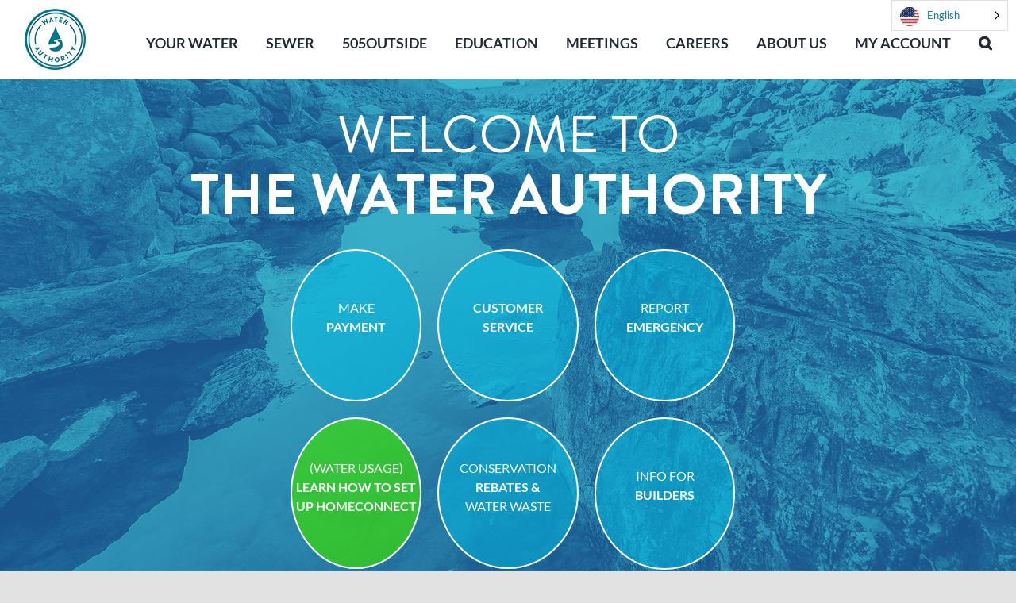

--- FILE ---
content_type: text/javascript
request_url: https://www.abcwua.org/wp-content/plugins/wp-table-manager/app/admin/assets/js/Chart.js?ver=4.2.2
body_size: 73335
content:
/*!
 * Chart.js v3.1.1
 * https://www.chartjs.org
 * (c) 2021 Chart.js Contributors
 * Released under the MIT License
 */
!function (t, e) {
    "object" == typeof exports && "undefined" != typeof module ? module.exports = e() : "function" == typeof define && define.amd ? define(e) : (t = "undefined" != typeof globalThis ? globalThis : t || self).Chart = e()
}(this, (function () {
    "use strict";
    const t = "undefined" == typeof window ? function (t) {
        return t()
    } : window.requestAnimationFrame;

    function e(e, i, n) {
        const o = n || (t => Array.prototype.slice.call(t));
        let s = !1, a = [];
        return function (...n) {
            a = o(n), s || (s = !0, t.call(window, (() => {
                s = !1, e.apply(i, a)
            })))
        }
    }

    function i(t, e) {
        let i;
        return function () {
            return e ? (clearTimeout(i), i = setTimeout(t, e)) : t(), e
        }
    }

    const n = t => "start" === t ? "left" : "end" === t ? "right" : "center",
        o = (t, e, i) => "start" === t ? e : "end" === t ? i : (e + i) / 2,
        s = (t, e, i) => "right" === t ? i : "center" === t ? (e + i) / 2 : e;
    var a = new class {
        constructor() {
            this._request = null, this._charts = new Map, this._running = !1, this._lastDate = void 0
        }

        _notify(t, e, i, n) {
            const o = e.listeners[n], s = e.duration;
            o.forEach((n => n({chart: t, numSteps: s, currentStep: Math.min(i - e.start, s)})))
        }

        _refresh() {
            const e = this;
            e._request || (e._running = !0, e._request = t.call(window, (() => {
                e._update(), e._request = null, e._running && e._refresh()
            })))
        }

        _update(t = Date.now()) {
            const e = this;
            let i = 0;
            e._charts.forEach(((n, o) => {
                if (!n.running || !n.items.length) return;
                const s = n.items;
                let a, r = s.length - 1, l = !1;
                for (; r >= 0; --r) a = s[r], a._active ? (a._total > n.duration && (n.duration = a._total), a.tick(t), l = !0) : (s[r] = s[s.length - 1], s.pop());
                l && (o.draw(), e._notify(o, n, t, "progress")), s.length || (n.running = !1, e._notify(o, n, t, "complete")), i += s.length
            })), e._lastDate = t, 0 === i && (e._running = !1)
        }

        _getAnims(t) {
            const e = this._charts;
            let i = e.get(t);
            return i || (i = {running: !1, items: [], listeners: {complete: [], progress: []}}, e.set(t, i)), i
        }

        listen(t, e, i) {
            this._getAnims(t).listeners[e].push(i)
        }

        add(t, e) {
            e && e.length && this._getAnims(t).items.push(...e)
        }

        has(t) {
            return this._getAnims(t).items.length > 0
        }

        start(t) {
            const e = this._charts.get(t);
            e && (e.running = !0, e.start = Date.now(), e.duration = e.items.reduce(((t, e) => Math.max(t, e._duration)), 0), this._refresh())
        }

        running(t) {
            if (!this._running) return !1;
            const e = this._charts.get(t);
            return !!(e && e.running && e.items.length)
        }

        stop(t) {
            const e = this._charts.get(t);
            if (!e || !e.items.length) return;
            const i = e.items;
            let n = i.length - 1;
            for (; n >= 0; --n) i[n].cancel();
            e.items = [], this._notify(t, e, Date.now(), "complete")
        }

        remove(t) {
            return this._charts.delete(t)
        }
    };
    /*!
   * @kurkle/color v0.1.9
   * https://github.com/kurkle/color#readme
   * (c) 2020 Jukka Kurkela
   * Released under the MIT License
   */
    const r = {
            0: 0,
            1: 1,
            2: 2,
            3: 3,
            4: 4,
            5: 5,
            6: 6,
            7: 7,
            8: 8,
            9: 9,
            A: 10,
            B: 11,
            C: 12,
            D: 13,
            E: 14,
            F: 15,
            a: 10,
            b: 11,
            c: 12,
            d: 13,
            e: 14,
            f: 15
        }, l = "0123456789ABCDEF", c = t => l[15 & t], h = t => l[(240 & t) >> 4] + l[15 & t],
        d = t => (240 & t) >> 4 == (15 & t);

    function u(t) {
        var e = function (t) {
            return d(t.r) && d(t.g) && d(t.b) && d(t.a)
        }(t) ? c : h;
        return t ? "#" + e(t.r) + e(t.g) + e(t.b) + (t.a < 255 ? e(t.a) : "") : t
    }

    function f(t) {
        return t + .5 | 0
    }

    const g = (t, e, i) => Math.max(Math.min(t, i), e);

    function p(t) {
        return g(f(2.55 * t), 0, 255)
    }

    function m(t) {
        return g(f(255 * t), 0, 255)
    }

    function x(t) {
        return g(f(t / 2.55) / 100, 0, 1)
    }

    function b(t) {
        return g(f(100 * t), 0, 100)
    }

    const _ = /^rgba?\(\s*([-+.\d]+)(%)?[\s,]+([-+.e\d]+)(%)?[\s,]+([-+.e\d]+)(%)?(?:[\s,/]+([-+.e\d]+)(%)?)?\s*\)$/;
    const y = /^(hsla?|hwb|hsv)\(\s*([-+.e\d]+)(?:deg)?[\s,]+([-+.e\d]+)%[\s,]+([-+.e\d]+)%(?:[\s,]+([-+.e\d]+)(%)?)?\s*\)$/;

    function v(t, e, i) {
        const n = e * Math.min(i, 1 - i),
            o = (e, o = (e + t / 30) % 12) => i - n * Math.max(Math.min(o - 3, 9 - o, 1), -1);
        return [o(0), o(8), o(4)]
    }

    function w(t, e, i) {
        const n = (n, o = (n + t / 60) % 6) => i - i * e * Math.max(Math.min(o, 4 - o, 1), 0);
        return [n(5), n(3), n(1)]
    }

    function M(t, e, i) {
        const n = v(t, 1, .5);
        let o;
        for (e + i > 1 && (o = 1 / (e + i), e *= o, i *= o), o = 0; o < 3; o++) n[o] *= 1 - e - i, n[o] += e;
        return n
    }

    function k(t) {
        const e = t.r / 255, i = t.g / 255, n = t.b / 255, o = Math.max(e, i, n), s = Math.min(e, i, n),
            a = (o + s) / 2;
        let r, l, c;
        return o !== s && (c = o - s, l = a > .5 ? c / (2 - o - s) : c / (o + s), r = o === e ? (i - n) / c + (i < n ? 6 : 0) : o === i ? (n - e) / c + 2 : (e - i) / c + 4, r = 60 * r + .5), [0 | r, l || 0, a]
    }

    function S(t, e, i, n) {
        return (Array.isArray(e) ? t(e[0], e[1], e[2]) : t(e, i, n)).map(m)
    }

    function P(t, e, i) {
        return S(v, t, e, i)
    }

    function D(t) {
        return (t % 360 + 360) % 360
    }

    function C(t) {
        const e = y.exec(t);
        let i, n = 255;
        if (!e) return;
        e[5] !== i && (n = e[6] ? p(+e[5]) : m(+e[5]));
        const o = D(+e[2]), s = +e[3] / 100, a = +e[4] / 100;
        return i = "hwb" === e[1] ? function (t, e, i) {
            return S(M, t, e, i)
        }(o, s, a) : "hsv" === e[1] ? function (t, e, i) {
            return S(w, t, e, i)
        }(o, s, a) : P(o, s, a), {r: i[0], g: i[1], b: i[2], a: n}
    }

    const O = {
        x: "dark",
        Z: "light",
        Y: "re",
        X: "blu",
        W: "gr",
        V: "medium",
        U: "slate",
        A: "ee",
        T: "ol",
        S: "or",
        B: "ra",
        C: "lateg",
        D: "ights",
        R: "in",
        Q: "turquois",
        E: "hi",
        P: "ro",
        O: "al",
        N: "le",
        M: "de",
        L: "yello",
        F: "en",
        K: "ch",
        G: "arks",
        H: "ea",
        I: "ightg",
        J: "wh"
    }, A = {
        OiceXe: "f0f8ff",
        antiquewEte: "faebd7",
        aqua: "ffff",
        aquamarRe: "7fffd4",
        azuY: "f0ffff",
        beige: "f5f5dc",
        bisque: "ffe4c4",
        black: "0",
        blanKedOmond: "ffebcd",
        Xe: "ff",
        XeviTet: "8a2be2",
        bPwn: "a52a2a",
        burlywood: "deb887",
        caMtXe: "5f9ea0",
        KartYuse: "7fff00",
        KocTate: "d2691e",
        cSO: "ff7f50",
        cSnflowerXe: "6495ed",
        cSnsilk: "fff8dc",
        crimson: "dc143c",
        cyan: "ffff",
        xXe: "8b",
        xcyan: "8b8b",
        xgTMnPd: "b8860b",
        xWay: "a9a9a9",
        xgYF: "6400",
        xgYy: "a9a9a9",
        xkhaki: "bdb76b",
        xmagFta: "8b008b",
        xTivegYF: "556b2f",
        xSange: "ff8c00",
        xScEd: "9932cc",
        xYd: "8b0000",
        xsOmon: "e9967a",
        xsHgYF: "8fbc8f",
        xUXe: "483d8b",
        xUWay: "2f4f4f",
        xUgYy: "2f4f4f",
        xQe: "ced1",
        xviTet: "9400d3",
        dAppRk: "ff1493",
        dApskyXe: "bfff",
        dimWay: "696969",
        dimgYy: "696969",
        dodgerXe: "1e90ff",
        fiYbrick: "b22222",
        flSOwEte: "fffaf0",
        foYstWAn: "228b22",
        fuKsia: "ff00ff",
        gaRsbSo: "dcdcdc",
        ghostwEte: "f8f8ff",
        gTd: "ffd700",
        gTMnPd: "daa520",
        Way: "808080",
        gYF: "8000",
        gYFLw: "adff2f",
        gYy: "808080",
        honeyMw: "f0fff0",
        hotpRk: "ff69b4",
        RdianYd: "cd5c5c",
        Rdigo: "4b0082",
        ivSy: "fffff0",
        khaki: "f0e68c",
        lavFMr: "e6e6fa",
        lavFMrXsh: "fff0f5",
        lawngYF: "7cfc00",
        NmoncEffon: "fffacd",
        ZXe: "add8e6",
        ZcSO: "f08080",
        Zcyan: "e0ffff",
        ZgTMnPdLw: "fafad2",
        ZWay: "d3d3d3",
        ZgYF: "90ee90",
        ZgYy: "d3d3d3",
        ZpRk: "ffb6c1",
        ZsOmon: "ffa07a",
        ZsHgYF: "20b2aa",
        ZskyXe: "87cefa",
        ZUWay: "778899",
        ZUgYy: "778899",
        ZstAlXe: "b0c4de",
        ZLw: "ffffe0",
        lime: "ff00",
        limegYF: "32cd32",
        lRF: "faf0e6",
        magFta: "ff00ff",
        maPon: "800000",
        VaquamarRe: "66cdaa",
        VXe: "cd",
        VScEd: "ba55d3",
        VpurpN: "9370db",
        VsHgYF: "3cb371",
        VUXe: "7b68ee",
        VsprRggYF: "fa9a",
        VQe: "48d1cc",
        VviTetYd: "c71585",
        midnightXe: "191970",
        mRtcYam: "f5fffa",
        mistyPse: "ffe4e1",
        moccasR: "ffe4b5",
        navajowEte: "ffdead",
        navy: "80",
        Tdlace: "fdf5e6",
        Tive: "808000",
        TivedBb: "6b8e23",
        Sange: "ffa500",
        SangeYd: "ff4500",
        ScEd: "da70d6",
        pOegTMnPd: "eee8aa",
        pOegYF: "98fb98",
        pOeQe: "afeeee",
        pOeviTetYd: "db7093",
        papayawEp: "ffefd5",
        pHKpuff: "ffdab9",
        peru: "cd853f",
        pRk: "ffc0cb",
        plum: "dda0dd",
        powMrXe: "b0e0e6",
        purpN: "800080",
        YbeccapurpN: "663399",
        Yd: "ff0000",
        Psybrown: "bc8f8f",
        PyOXe: "4169e1",
        saddNbPwn: "8b4513",
        sOmon: "fa8072",
        sandybPwn: "f4a460",
        sHgYF: "2e8b57",
        sHshell: "fff5ee",
        siFna: "a0522d",
        silver: "c0c0c0",
        skyXe: "87ceeb",
        UXe: "6a5acd",
        UWay: "708090",
        UgYy: "708090",
        snow: "fffafa",
        sprRggYF: "ff7f",
        stAlXe: "4682b4",
        tan: "d2b48c",
        teO: "8080",
        tEstN: "d8bfd8",
        tomato: "ff6347",
        Qe: "40e0d0",
        viTet: "ee82ee",
        JHt: "f5deb3",
        wEte: "ffffff",
        wEtesmoke: "f5f5f5",
        Lw: "ffff00",
        LwgYF: "9acd32"
    };
    let T;

    function R(t) {
        T || (T = function () {
            const t = {}, e = Object.keys(A), i = Object.keys(O);
            let n, o, s, a, r;
            for (n = 0; n < e.length; n++) {
                for (a = r = e[n], o = 0; o < i.length; o++) s = i[o], r = r.replace(s, O[s]);
                s = parseInt(A[a], 16), t[r] = [s >> 16 & 255, s >> 8 & 255, 255 & s]
            }
            return t
        }(), T.transparent = [0, 0, 0, 0]);
        const e = T[t.toLowerCase()];
        return e && {r: e[0], g: e[1], b: e[2], a: 4 === e.length ? e[3] : 255}
    }

    function L(t, e, i) {
        if (t) {
            let n = k(t);
            n[e] = Math.max(0, Math.min(n[e] + n[e] * i, 0 === e ? 360 : 1)), n = P(n), t.r = n[0], t.g = n[1], t.b = n[2]
        }
    }

    function E(t, e) {
        return t ? Object.assign(e || {}, t) : t
    }

    function I(t) {
        var e = {r: 0, g: 0, b: 0, a: 255};
        return Array.isArray(t) ? t.length >= 3 && (e = {
            r: t[0],
            g: t[1],
            b: t[2],
            a: 255
        }, t.length > 3 && (e.a = m(t[3]))) : (e = E(t, {r: 0, g: 0, b: 0, a: 1})).a = m(e.a), e
    }

    function F(t) {
        return "r" === t.charAt(0) ? function (t) {
            const e = _.exec(t);
            let i, n, o, s = 255;
            if (e) {
                if (e[7] !== i) {
                    const t = +e[7];
                    s = 255 & (e[8] ? p(t) : 255 * t)
                }
                return i = +e[1], n = +e[3], o = +e[5], i = 255 & (e[2] ? p(i) : i), n = 255 & (e[4] ? p(n) : n), o = 255 & (e[6] ? p(o) : o), {
                    r: i,
                    g: n,
                    b: o,
                    a: s
                }
            }
        }(t) : C(t)
    }

    class z {
        constructor(t) {
            if (t instanceof z) return t;
            const e = typeof t;
            let i;
            var n, o, s;
            "object" === e ? i = I(t) : "string" === e && (s = (n = t).length, "#" === n[0] && (4 === s || 5 === s ? o = {
                r: 255 & 17 * r[n[1]],
                g: 255 & 17 * r[n[2]],
                b: 255 & 17 * r[n[3]],
                a: 5 === s ? 17 * r[n[4]] : 255
            } : 7 !== s && 9 !== s || (o = {
                r: r[n[1]] << 4 | r[n[2]],
                g: r[n[3]] << 4 | r[n[4]],
                b: r[n[5]] << 4 | r[n[6]],
                a: 9 === s ? r[n[7]] << 4 | r[n[8]] : 255
            })), i = o || R(t) || F(t)), this._rgb = i, this._valid = !!i
        }

        get valid() {
            return this._valid
        }

        get rgb() {
            var t = E(this._rgb);
            return t && (t.a = x(t.a)), t
        }

        set rgb(t) {
            this._rgb = I(t)
        }

        rgbString() {
            return this._valid ? (t = this._rgb) && (t.a < 255 ? `rgba(${t.r}, ${t.g}, ${t.b}, ${x(t.a)})` : `rgb(${t.r}, ${t.g}, ${t.b})`) : this._rgb;
            var t
        }

        hexString() {
            return this._valid ? u(this._rgb) : this._rgb
        }

        hslString() {
            return this._valid ? function (t) {
                if (!t) return;
                const e = k(t), i = e[0], n = b(e[1]), o = b(e[2]);
                return t.a < 255 ? `hsla(${i}, ${n}%, ${o}%, ${x(t.a)})` : `hsl(${i}, ${n}%, ${o}%)`
            }(this._rgb) : this._rgb
        }

        mix(t, e) {
            const i = this;
            if (t) {
                const n = i.rgb, o = t.rgb;
                let s;
                const a = e === s ? .5 : e, r = 2 * a - 1, l = n.a - o.a,
                    c = ((r * l == -1 ? r : (r + l) / (1 + r * l)) + 1) / 2;
                s = 1 - c, n.r = 255 & c * n.r + s * o.r + .5, n.g = 255 & c * n.g + s * o.g + .5, n.b = 255 & c * n.b + s * o.b + .5, n.a = a * n.a + (1 - a) * o.a, i.rgb = n
            }
            return i
        }

        clone() {
            return new z(this.rgb)
        }

        alpha(t) {
            return this._rgb.a = m(t), this
        }

        clearer(t) {
            return this._rgb.a *= 1 - t, this
        }

        greyscale() {
            const t = this._rgb, e = f(.3 * t.r + .59 * t.g + .11 * t.b);
            return t.r = t.g = t.b = e, this
        }

        opaquer(t) {
            return this._rgb.a *= 1 + t, this
        }

        negate() {
            const t = this._rgb;
            return t.r = 255 - t.r, t.g = 255 - t.g, t.b = 255 - t.b, this
        }

        lighten(t) {
            return L(this._rgb, 2, t), this
        }

        darken(t) {
            return L(this._rgb, 2, -t), this
        }

        saturate(t) {
            return L(this._rgb, 1, t), this
        }

        desaturate(t) {
            return L(this._rgb, 1, -t), this
        }

        rotate(t) {
            return function (t, e) {
                var i = k(t);
                i[0] = D(i[0] + e), i = P(i), t.r = i[0], t.g = i[1], t.b = i[2]
            }(this._rgb, t), this
        }
    }

    function V(t) {
        return new z(t)
    }

    const B = t => t instanceof CanvasGradient || t instanceof CanvasPattern;

    function W(t) {
        return B(t) ? t : V(t)
    }

    function N(t) {
        return B(t) ? t : V(t).saturate(.5).darken(.1).hexString()
    }

    function H() {
    }

    const j = function () {
        let t = 0;
        return function () {
            return t++
        }
    }();

    function $(t) {
        return null == t
    }

    function Y(t) {
        if (Array.isArray && Array.isArray(t)) return !0;
        const e = Object.prototype.toString.call(t);
        return "[object" === e.substr(0, 7) && "Array]" === e.substr(-6)
    }

    function U(t) {
        return null !== t && "[object Object]" === Object.prototype.toString.call(t)
    }

    const X = t => ("number" == typeof t || t instanceof Number) && isFinite(+t);

    function q(t, e) {
        return X(t) ? t : e
    }

    function K(t, e) {
        return void 0 === t ? e : t
    }

    const G = (t, e) => "string" == typeof t && t.endsWith("%") ? parseFloat(t) / 100 : t / e,
        Z = (t, e) => "string" == typeof t && t.endsWith("%") ? parseFloat(t) / 100 * e : +t;

    function Q(t, e, i) {
        if (t && "function" == typeof t.call) return t.apply(i, e)
    }

    function J(t, e, i, n) {
        let o, s, a;
        if (Y(t)) if (s = t.length, n) for (o = s - 1; o >= 0; o--) e.call(i, t[o], o); else for (o = 0; o < s; o++) e.call(i, t[o], o); else if (U(t)) for (a = Object.keys(t), s = a.length, o = 0; o < s; o++) e.call(i, t[a[o]], a[o])
    }

    function tt(t, e) {
        let i, n, o, s;
        if (!t || !e || t.length !== e.length) return !1;
        for (i = 0, n = t.length; i < n; ++i) if (o = t[i], s = e[i], o.datasetIndex !== s.datasetIndex || o.index !== s.index) return !1;
        return !0
    }

    function et(t) {
        if (Y(t)) return t.map(et);
        if (U(t)) {
            const e = Object.create(null), i = Object.keys(t), n = i.length;
            let o = 0;
            for (; o < n; ++o) e[i[o]] = et(t[i[o]]);
            return e
        }
        return t
    }

    function it(t) {
        return -1 === ["__proto__", "prototype", "constructor"].indexOf(t)
    }

    function nt(t, e, i, n) {
        if (!it(t)) return;
        const o = e[t], s = i[t];
        U(o) && U(s) ? ot(o, s, n) : e[t] = et(s)
    }

    function ot(t, e, i) {
        const n = Y(e) ? e : [e], o = n.length;
        if (!U(t)) return t;
        const s = (i = i || {}).merger || nt;
        for (let a = 0; a < o; ++a) {
            if (!U(e = n[a])) continue;
            const o = Object.keys(e);
            for (let n = 0, a = o.length; n < a; ++n) s(o[n], t, e, i)
        }
        return t
    }

    function st(t, e) {
        return ot(t, e, {merger: at})
    }

    function at(t, e, i) {
        if (!it(t)) return;
        const n = e[t], o = i[t];
        U(n) && U(o) ? st(n, o) : Object.prototype.hasOwnProperty.call(e, t) || (e[t] = et(o))
    }

    function rt(t, e) {
        const i = t.indexOf(".", e);
        return -1 === i ? t.length : i
    }

    function lt(t, e) {
        if ("" === e) return t;
        let i = 0, n = rt(e, i);
        for (; t && n > i;) t = t[e.substr(i, n - i)], i = n + 1, n = rt(e, i);
        return t
    }

    function ct(t) {
        return t.charAt(0).toUpperCase() + t.slice(1)
    }

    const ht = t => void 0 !== t, dt = t => "function" == typeof t, ut = Object.create(null), ft = Object.create(null);

    function gt(t, e) {
        if (!e) return t;
        const i = e.split(".");
        for (let e = 0, n = i.length; e < n; ++e) {
            const n = i[e];
            t = t[n] || (t[n] = Object.create(null))
        }
        return t
    }

    function pt(t, e, i) {
        return "string" == typeof e ? ot(gt(t, e), i) : ot(gt(t, ""), e)
    }

    var mt = new class {
        constructor(t) {
            this.animation = void 0, this.backgroundColor = "rgba(0,0,0,0.1)", this.borderColor = "rgba(0,0,0,0.1)", this.color = "#666", this.datasets = {}, this.devicePixelRatio = t => t.chart.platform.getDevicePixelRatio(), this.elements = {}, this.events = ["mousemove", "mouseout", "click", "touchstart", "touchmove"], this.font = {
                family: "'Helvetica Neue', 'Helvetica', 'Arial', sans-serif",
                size: 12,
                style: "normal",
                lineHeight: 1.2,
                weight: null
            }, this.hover = {}, this.hoverBackgroundColor = (t, e) => N(e.backgroundColor), this.hoverBorderColor = (t, e) => N(e.borderColor), this.hoverColor = (t, e) => N(e.color), this.indexAxis = "x", this.interaction = {
                mode: "nearest",
                intersect: !0
            }, this.maintainAspectRatio = !0, this.onHover = null, this.onClick = null, this.parsing = !0, this.plugins = {}, this.responsive = !0, this.scale = void 0, this.scales = {}, this.showLine = !0, this.describe(t)
        }

        set(t, e) {
            return pt(this, t, e)
        }

        get(t) {
            return gt(this, t)
        }

        describe(t, e) {
            return pt(ft, t, e)
        }

        override(t, e) {
            return pt(ut, t, e)
        }

        route(t, e, i, n) {
            const o = gt(this, t), s = gt(this, i), a = "_" + e;
            Object.defineProperties(o, {
                [a]: {value: o[e], writable: !0}, [e]: {
                    enumerable: !0, get() {
                        const t = this[a], e = s[n];
                        return U(t) ? Object.assign({}, e, t) : K(t, e)
                    }, set(t) {
                        this[a] = t
                    }
                }
            })
        }
    }({
        _scriptable: t => !t.startsWith("on"),
        _indexable: t => "events" !== t,
        hover: {_fallback: "interaction"},
        interaction: {_scriptable: !1, _indexable: !1}
    });
    const xt = Math.PI, bt = 2 * xt, _t = bt + xt, yt = Number.POSITIVE_INFINITY, vt = xt / 180, wt = xt / 2,
        Mt = xt / 4, kt = 2 * xt / 3, St = Math.log10, Pt = Math.sign;

    function Dt(t) {
        const e = Math.pow(10, Math.floor(St(t))), i = t / e;
        return (i <= 1 ? 1 : i <= 2 ? 2 : i <= 5 ? 5 : 10) * e
    }

    function Ct(t) {
        const e = [], i = Math.sqrt(t);
        let n;
        for (n = 1; n < i; n++) t % n == 0 && (e.push(n), e.push(t / n));
        return i === (0 | i) && e.push(i), e.sort(((t, e) => t - e)).pop(), e
    }

    function Ot(t) {
        return !isNaN(parseFloat(t)) && isFinite(t)
    }

    function At(t, e, i) {
        return Math.abs(t - e) < i
    }

    function Tt(t, e) {
        const i = Math.round(t);
        return i - e <= t && i + e >= t
    }

    function Rt(t, e, i) {
        let n, o, s;
        for (n = 0, o = t.length; n < o; n++) s = t[n][i], isNaN(s) || (e.min = Math.min(e.min, s), e.max = Math.max(e.max, s))
    }

    function Lt(t) {
        return t * (xt / 180)
    }

    function Et(t) {
        return t * (180 / xt)
    }

    function It(t) {
        if (!X(t)) return;
        let e = 1, i = 0;
        for (; Math.round(t * e) / e !== t;) e *= 10, i++;
        return i
    }

    function Ft(t, e) {
        const i = e.x - t.x, n = e.y - t.y, o = Math.sqrt(i * i + n * n);
        let s = Math.atan2(n, i);
        return s < -.5 * xt && (s += bt), {angle: s, distance: o}
    }

    function zt(t, e) {
        return Math.sqrt(Math.pow(e.x - t.x, 2) + Math.pow(e.y - t.y, 2))
    }

    function Vt(t, e) {
        return (t - e + _t) % bt - xt
    }

    function Bt(t) {
        return (t % bt + bt) % bt
    }

    function Wt(t, e, i) {
        const n = Bt(t), o = Bt(e), s = Bt(i), a = Bt(o - n), r = Bt(s - n), l = Bt(n - o), c = Bt(n - s);
        return n === o || n === s || a > r && l < c
    }

    function Nt(t, e, i) {
        return Math.max(e, Math.min(i, t))
    }

    function Ht(t) {
        return Nt(t, -32768, 32767)
    }

    function jt(t) {
        return !t || $(t.size) || $(t.family) ? null : (t.style ? t.style + " " : "") + (t.weight ? t.weight + " " : "") + t.size + "px " + t.family
    }

    function $t(t, e, i, n, o) {
        let s = e[o];
        return s || (s = e[o] = t.measureText(o).width, i.push(o)), s > n && (n = s), n
    }

    function Yt(t, e, i, n) {
        let o = (n = n || {}).data = n.data || {}, s = n.garbageCollect = n.garbageCollect || [];
        n.font !== e && (o = n.data = {}, s = n.garbageCollect = [], n.font = e), t.save(), t.font = e;
        let a = 0;
        const r = i.length;
        let l, c, h, d, u;
        for (l = 0; l < r; l++) if (d = i[l], null != d && !0 !== Y(d)) a = $t(t, o, s, a, d); else if (Y(d)) for (c = 0, h = d.length; c < h; c++) u = d[c], null == u || Y(u) || (a = $t(t, o, s, a, u));
        t.restore();
        const f = s.length / 2;
        if (f > i.length) {
            for (l = 0; l < f; l++) delete o[s[l]];
            s.splice(0, f)
        }
        return a
    }

    function Ut(t, e, i) {
        const n = t.currentDevicePixelRatio, o = 0 !== i ? Math.max(i / 2, .5) : 0;
        return Math.round((e - o) * n) / n + o
    }

    function Xt(t, e) {
        (e = e || t.getContext("2d")).save(), e.resetTransform(), e.clearRect(0, 0, t.width, t.height), e.restore()
    }

    function qt(t, e, i, n) {
        let o, s, a, r, l;
        const c = e.pointStyle, h = e.rotation, d = e.radius;
        let u = (h || 0) * vt;
        if (c && "object" == typeof c && (o = c.toString(), "[object HTMLImageElement]" === o || "[object HTMLCanvasElement]" === o)) return t.save(), t.translate(i, n), t.rotate(u), t.drawImage(c, -c.width / 2, -c.height / 2, c.width, c.height), void t.restore();
        if (!(isNaN(d) || d <= 0)) {
            switch (t.beginPath(), c) {
                default:
                    t.arc(i, n, d, 0, bt), t.closePath();
                    break;
                case"triangle":
                    t.moveTo(i + Math.sin(u) * d, n - Math.cos(u) * d), u += kt, t.lineTo(i + Math.sin(u) * d, n - Math.cos(u) * d), u += kt, t.lineTo(i + Math.sin(u) * d, n - Math.cos(u) * d), t.closePath();
                    break;
                case"rectRounded":
                    l = .516 * d, r = d - l, s = Math.cos(u + Mt) * r, a = Math.sin(u + Mt) * r, t.arc(i - s, n - a, l, u - xt, u - wt), t.arc(i + a, n - s, l, u - wt, u), t.arc(i + s, n + a, l, u, u + wt), t.arc(i - a, n + s, l, u + wt, u + xt), t.closePath();
                    break;
                case"rect":
                    if (!h) {
                        r = Math.SQRT1_2 * d, t.rect(i - r, n - r, 2 * r, 2 * r);
                        break
                    }
                    u += Mt;
                case"rectRot":
                    s = Math.cos(u) * d, a = Math.sin(u) * d, t.moveTo(i - s, n - a), t.lineTo(i + a, n - s), t.lineTo(i + s, n + a), t.lineTo(i - a, n + s), t.closePath();
                    break;
                case"crossRot":
                    u += Mt;
                case"cross":
                    s = Math.cos(u) * d, a = Math.sin(u) * d, t.moveTo(i - s, n - a), t.lineTo(i + s, n + a), t.moveTo(i + a, n - s), t.lineTo(i - a, n + s);
                    break;
                case"star":
                    s = Math.cos(u) * d, a = Math.sin(u) * d, t.moveTo(i - s, n - a), t.lineTo(i + s, n + a), t.moveTo(i + a, n - s), t.lineTo(i - a, n + s), u += Mt, s = Math.cos(u) * d, a = Math.sin(u) * d, t.moveTo(i - s, n - a), t.lineTo(i + s, n + a), t.moveTo(i + a, n - s), t.lineTo(i - a, n + s);
                    break;
                case"line":
                    s = Math.cos(u) * d, a = Math.sin(u) * d, t.moveTo(i - s, n - a), t.lineTo(i + s, n + a);
                    break;
                case"dash":
                    t.moveTo(i, n), t.lineTo(i + Math.cos(u) * d, n + Math.sin(u) * d)
            }
            t.fill(), e.borderWidth > 0 && t.stroke()
        }
    }

    function Kt(t, e, i) {
        return i = i || .5, t && t.x > e.left - i && t.x < e.right + i && t.y > e.top - i && t.y < e.bottom + i
    }

    function Gt(t, e) {
        t.save(), t.beginPath(), t.rect(e.left, e.top, e.right - e.left, e.bottom - e.top), t.clip()
    }

    function Zt(t) {
        t.restore()
    }

    function Qt(t, e, i, n, o) {
        if (!e) return t.lineTo(i.x, i.y);
        if ("middle" === o) {
            const n = (e.x + i.x) / 2;
            t.lineTo(n, e.y), t.lineTo(n, i.y)
        } else "after" === o != !!n ? t.lineTo(e.x, i.y) : t.lineTo(i.x, e.y);
        t.lineTo(i.x, i.y)
    }

    function Jt(t, e, i, n) {
        if (!e) return t.lineTo(i.x, i.y);
        t.bezierCurveTo(n ? e.cp1x : e.cp2x, n ? e.cp1y : e.cp2y, n ? i.cp2x : i.cp1x, n ? i.cp2y : i.cp1y, i.x, i.y)
    }

    function te(t, e, i, n, o, s = {}) {
        const a = Y(e) ? e : [e], r = s.strokeWidth > 0 && "" !== s.strokeColor;
        let l, c;
        for (t.save(), s.translation && t.translate(s.translation[0], s.translation[1]), $(s.rotation) || t.rotate(s.rotation), t.font = o.string, s.color && (t.fillStyle = s.color), s.textAlign && (t.textAlign = s.textAlign), s.textBaseline && (t.textBaseline = s.textBaseline), l = 0; l < a.length; ++l) {
            if (c = a[l], r && (s.strokeColor && (t.strokeStyle = s.strokeColor), $(s.strokeWidth) || (t.lineWidth = s.strokeWidth), t.strokeText(c, i, n, s.maxWidth)), t.fillText(c, i, n, s.maxWidth), s.strikethrough || s.underline) {
                const e = t.measureText(c), o = i - e.actualBoundingBoxLeft, a = i + e.actualBoundingBoxRight,
                    r = n - e.actualBoundingBoxAscent, l = n + e.actualBoundingBoxDescent,
                    h = s.strikethrough ? (r + l) / 2 : l;
                t.strokeStyle = t.fillStyle, t.beginPath(), t.lineWidth = s.decorationWidth || 2, t.moveTo(o, h), t.lineTo(a, h), t.stroke()
            }
            n += o.lineHeight
        }
        t.restore()
    }

    function ee(t, e) {
        const {x: i, y: n, w: o, h: s, radius: a} = e;
        t.arc(i + a.topLeft, n + a.topLeft, a.topLeft, -wt, xt, !0), t.lineTo(i, n + s - a.bottomLeft), t.arc(i + a.bottomLeft, n + s - a.bottomLeft, a.bottomLeft, xt, wt, !0), t.lineTo(i + o - a.bottomRight, n + s), t.arc(i + o - a.bottomRight, n + s - a.bottomRight, a.bottomRight, wt, 0, !0), t.lineTo(i + o, n + a.topRight), t.arc(i + o - a.topRight, n + a.topRight, a.topRight, 0, -wt, !0), t.lineTo(i + a.topLeft, n)
    }

    function ie(t, e, i) {
        i = i || (i => t[i] < e);
        let n, o = t.length - 1, s = 0;
        for (; o - s > 1;) n = s + o >> 1, i(n) ? s = n : o = n;
        return {lo: s, hi: o}
    }

    const ne = (t, e, i) => ie(t, i, (n => t[n][e] < i)), oe = (t, e, i) => ie(t, i, (n => t[n][e] >= i));

    function se(t, e, i) {
        let n = 0, o = t.length;
        for (; n < o && t[n] < e;) n++;
        for (; o > n && t[o - 1] > i;) o--;
        return n > 0 || o < t.length ? t.slice(n, o) : t
    }

    const ae = ["push", "pop", "shift", "splice", "unshift"];

    function re(t, e) {
        t._chartjs ? t._chartjs.listeners.push(e) : (Object.defineProperty(t, "_chartjs", {
            configurable: !0,
            enumerable: !1,
            value: {listeners: [e]}
        }), ae.forEach((e => {
            const i = "_onData" + ct(e), n = t[e];
            Object.defineProperty(t, e, {
                configurable: !0, enumerable: !1, value(...e) {
                    const o = n.apply(this, e);
                    return t._chartjs.listeners.forEach((t => {
                        "function" == typeof t[i] && t[i](...e)
                    })), o
                }
            })
        })))
    }

    function le(t, e) {
        const i = t._chartjs;
        if (!i) return;
        const n = i.listeners, o = n.indexOf(e);
        -1 !== o && n.splice(o, 1), n.length > 0 || (ae.forEach((e => {
            delete t[e]
        })), delete t._chartjs)
    }

    function ce(t) {
        const e = new Set;
        let i, n;
        for (i = 0, n = t.length; i < n; ++i) e.add(t[i]);
        if (e.size === n) return t;
        const o = [];
        return e.forEach((t => {
            o.push(t)
        })), o
    }

    function he(t) {
        let e = t.parentNode;
        return e && "[object ShadowRoot]" === e.toString() && (e = e.host), e
    }

    function de(t, e, i) {
        let n;
        return "string" == typeof t ? (n = parseInt(t, 10), -1 !== t.indexOf("%") && (n = n / 100 * e.parentNode[i])) : n = t, n
    }

    const ue = t => window.getComputedStyle(t, null);

    function fe(t, e) {
        return ue(t).getPropertyValue(e)
    }

    const ge = ["top", "right", "bottom", "left"];

    function pe(t, e, i) {
        const n = {};
        i = i ? "-" + i : "";
        for (let o = 0; o < 4; o++) {
            const s = ge[o];
            n[s] = parseFloat(t[e + "-" + s + i]) || 0
        }
        return n.width = n.left + n.right, n.height = n.top + n.bottom, n
    }

    function me(t, e) {
        const {canvas: i, currentDevicePixelRatio: n} = e, o = ue(i), s = "border-box" === o.boxSizing,
            a = pe(o, "padding"), r = pe(o, "border", "width"), {x: l, y: c, box: h} = function (t, e) {
                const i = t.native || t, n = i.touches, o = n && n.length ? n[0] : i, {offsetX: s, offsetY: a} = o;
                let r, l, c = !1;
                if (((t, e, i) => (t > 0 || e > 0) && (!i || !i.shadowRoot))(s, a, i.target)) r = s, l = a; else {
                    const t = e.getBoundingClientRect();
                    r = o.clientX - t.left, l = o.clientY - t.top, c = !0
                }
                return {x: r, y: l, box: c}
            }(t, i), d = a.left + (h && r.left), u = a.top + (h && r.top);
        let {width: f, height: g} = e;
        return s && (f -= a.width + r.width, g -= a.height + r.height), {
            x: Math.round((l - d) / f * i.width / n),
            y: Math.round((c - u) / g * i.height / n)
        }
    }

    const xe = t => Math.round(10 * t) / 10;

    function be(t, e, i, n) {
        const o = ue(t), s = pe(o, "margin"), a = de(o.maxWidth, t, "clientWidth") || yt,
            r = de(o.maxHeight, t, "clientHeight") || yt, l = function (t, e, i) {
                let n, o;
                if (void 0 === e || void 0 === i) {
                    const s = he(t);
                    if (s) {
                        const t = s.getBoundingClientRect(), a = ue(s), r = pe(a, "border", "width"), l = pe(a, "padding");
                        e = t.width - l.width - r.width, i = t.height - l.height - r.height, n = de(a.maxWidth, s, "clientWidth"), o = de(a.maxHeight, s, "clientHeight")
                    } else e = t.clientWidth, i = t.clientHeight
                }
                return {width: e, height: i, maxWidth: n || yt, maxHeight: o || yt}
            }(t, e, i);
        let {width: c, height: h} = l;
        if ("content-box" === o.boxSizing) {
            const t = pe(o, "border", "width"), e = pe(o, "padding");
            c -= e.width + t.width, h -= e.height + t.height
        }
        return c = Math.max(0, c - s.width), h = Math.max(0, n ? Math.floor(c / n) : h - s.height), c = xe(Math.min(c, a, l.maxWidth)), h = xe(Math.min(h, r, l.maxHeight)), c && !h && (h = xe(c / 2)), {
            width: c,
            height: h
        }
    }

    function _e(t, e, i) {
        const n = t.currentDevicePixelRatio = e || 1, {canvas: o, width: s, height: a} = t;
        o.height = a * n, o.width = s * n, t.ctx.setTransform(n, 0, 0, n, 0, 0), o.style && (i || !o.style.height && !o.style.width) && (o.style.height = a + "px", o.style.width = s + "px")
    }

    const ye = function () {
        let t = !1;
        try {
            const e = {
                get passive() {
                    return t = !0, !1
                }
            };
            window.addEventListener("test", null, e), window.removeEventListener("test", null, e)
        } catch (t) {
        }
        return t
    }();

    function ve(t, e) {
        const i = fe(t, e), n = i && i.match(/^(\d+)(\.\d+)?px$/);
        return n ? +n[1] : void 0
    }

    function we(t, e) {
        return "native" in t ? {x: t.x, y: t.y} : me(t, e)
    }

    function Me(t, e, i, n) {
        const {controller: o, data: s, _sorted: a} = t, r = o._cachedMeta.iScale;
        if (r && e === r.axis && a && s.length) {
            const t = r._reversePixels ? oe : ne;
            if (!n) return t(s, e, i);
            if (o._sharedOptions) {
                const n = s[0], o = "function" == typeof n.getRange && n.getRange(e);
                if (o) {
                    const n = t(s, e, i - o), a = t(s, e, i + o);
                    return {lo: n.lo, hi: a.hi}
                }
            }
        }
        return {lo: 0, hi: s.length - 1}
    }

    function ke(t, e, i, n, o) {
        const s = t.getSortedVisibleDatasetMetas(), a = i[e];
        for (let t = 0, i = s.length; t < i; ++t) {
            const {index: i, data: r} = s[t], {lo: l, hi: c} = Me(s[t], e, a, o);
            for (let t = l; t <= c; ++t) {
                const e = r[t];
                e.skip || n(e, i, t)
            }
        }
    }

    function Se(t, e, i, n) {
        const o = [];
        if (!Kt(e, t.chartArea, t._minPadding)) return o;
        return ke(t, i, e, (function (t, i, s) {
            t.inRange(e.x, e.y, n) && o.push({element: t, datasetIndex: i, index: s})
        }), !0), o
    }

    function Pe(t, e, i, n, o) {
        const s = function (t) {
            const e = -1 !== t.indexOf("x"), i = -1 !== t.indexOf("y");
            return function (t, n) {
                const o = e ? Math.abs(t.x - n.x) : 0, s = i ? Math.abs(t.y - n.y) : 0;
                return Math.sqrt(Math.pow(o, 2) + Math.pow(s, 2))
            }
        }(i);
        let a = Number.POSITIVE_INFINITY, r = [];
        if (!Kt(e, t.chartArea, t._minPadding)) return r;
        return ke(t, i, e, (function (t, i, l) {
            if (n && !t.inRange(e.x, e.y, o)) return;
            const c = t.getCenterPoint(o), h = s(e, c);
            h < a ? (r = [{element: t, datasetIndex: i, index: l}], a = h) : h === a && r.push({
                element: t,
                datasetIndex: i,
                index: l
            })
        })), r
    }

    function De(t, e, i, n) {
        const o = we(e, t), s = [], a = i.axis, r = "x" === a ? "inXRange" : "inYRange";
        let l = !1;
        return function (t, e) {
            const i = t.getSortedVisibleDatasetMetas();
            let n, o, s;
            for (let t = 0, a = i.length; t < a; ++t) {
                ({index: n, data: o} = i[t]);
                for (let t = 0, i = o.length; t < i; ++t) s = o[t], s.skip || e(s, n, t)
            }
        }(t, ((t, e, i) => {
            t[r](o[a], n) && s.push({element: t, datasetIndex: e, index: i}), t.inRange(o.x, o.y, n) && (l = !0)
        })), i.intersect && !l ? [] : s
    }

    var Ce = {
        modes: {
            index(t, e, i, n) {
                const o = we(e, t), s = i.axis || "x", a = i.intersect ? Se(t, o, s, n) : Pe(t, o, s, !1, n), r = [];
                return a.length ? (t.getSortedVisibleDatasetMetas().forEach((t => {
                    const e = a[0].index, i = t.data[e];
                    i && !i.skip && r.push({element: i, datasetIndex: t.index, index: e})
                })), r) : []
            },
            dataset(t, e, i, n) {
                const o = we(e, t), s = i.axis || "xy";
                let a = i.intersect ? Se(t, o, s, n) : Pe(t, o, s, !1, n);
                if (a.length > 0) {
                    const e = a[0].datasetIndex, i = t.getDatasetMeta(e).data;
                    a = [];
                    for (let t = 0; t < i.length; ++t) a.push({element: i[t], datasetIndex: e, index: t})
                }
                return a
            },
            point: (t, e, i, n) => Se(t, we(e, t), i.axis || "xy", n),
            nearest: (t, e, i, n) => Pe(t, we(e, t), i.axis || "xy", i.intersect, n),
            x: (t, e, i, n) => (i.axis = "x", De(t, e, i, n)),
            y: (t, e, i, n) => (i.axis = "y", De(t, e, i, n))
        }
    };
    const Oe = new RegExp(/^(normal|(\d+(?:\.\d+)?)(px|em|%)?)$/),
        Ae = new RegExp(/^(normal|italic|initial|inherit|unset|(oblique( -?[0-9]?[0-9]deg)?))$/);

    function Te(t, e) {
        const i = ("" + t).match(Oe);
        if (!i || "normal" === i[1]) return 1.2 * e;
        switch (t = +i[2], i[3]) {
            case"px":
                return t;
            case"%":
                t /= 100
        }
        return e * t
    }

    function Re(t, e) {
        const i = {}, n = U(e), o = n ? Object.keys(e) : e, s = U(t) ? n ? i => K(t[i], t[e[i]]) : e => t[e] : () => t;
        for (const t of o) i[t] = +s(t) || 0;
        return i
    }

    function Le(t) {
        return Re(t, {top: "y", right: "x", bottom: "y", left: "x"})
    }

    function Ee(t) {
        return Re(t, ["topLeft", "topRight", "bottomLeft", "bottomRight"])
    }

    function Ie(t) {
        const e = Le(t);
        return e.width = e.left + e.right, e.height = e.top + e.bottom, e
    }

    function Fe(t, e) {
        t = t || {}, e = e || mt.font;
        let i = K(t.size, e.size);
        "string" == typeof i && (i = parseInt(i, 10));
        let n = K(t.style, e.style);
        n && !("" + n).match(Ae) && (console.warn('Invalid font style specified: "' + n + '"'), n = "");
        const o = {
            family: K(t.family, e.family),
            lineHeight: Te(K(t.lineHeight, e.lineHeight), i),
            size: i,
            style: n,
            weight: K(t.weight, e.weight),
            string: ""
        };
        return o.string = jt(o), o
    }

    function ze(t, e, i, n) {
        let o, s, a, r = !0;
        for (o = 0, s = t.length; o < s; ++o) if (a = t[o], void 0 !== a && (void 0 !== e && "function" == typeof a && (a = a(e), r = !1), void 0 !== i && Y(a) && (a = a[i % a.length], r = !1), void 0 !== a)) return n && !r && (n.cacheable = !1), a
    }

    function Ve(t, e) {
        const {min: i, max: n} = t;
        return {min: i - Math.abs(Z(e, i)), max: n + Z(e, n)}
    }

    const Be = ["left", "top", "right", "bottom"];

    function We(t, e) {
        return t.filter((t => t.pos === e))
    }

    function Ne(t, e) {
        return t.filter((t => -1 === Be.indexOf(t.pos) && t.box.axis === e))
    }

    function He(t, e) {
        return t.sort(((t, i) => {
            const n = e ? i : t, o = e ? t : i;
            return n.weight === o.weight ? n.index - o.index : n.weight - o.weight
        }))
    }

    function je(t, e, i, n) {
        return Math.max(t[i], e[i]) + Math.max(t[n], e[n])
    }

    function $e(t, e) {
        t.top = Math.max(t.top, e.top), t.left = Math.max(t.left, e.left), t.bottom = Math.max(t.bottom, e.bottom), t.right = Math.max(t.right, e.right)
    }

    function Ye(t, e, i) {
        const n = i.box, o = t.maxPadding;
        U(i.pos) || (i.size && (t[i.pos] -= i.size), i.size = i.horizontal ? n.height : n.width, t[i.pos] += i.size), n.getPadding && $e(o, n.getPadding());
        const s = Math.max(0, e.outerWidth - je(o, t, "left", "right")),
            a = Math.max(0, e.outerHeight - je(o, t, "top", "bottom")), r = s !== t.w, l = a !== t.h;
        return t.w = s, t.h = a, i.horizontal ? {same: r, other: l} : {same: l, other: r}
    }

    function Ue(t, e) {
        const i = e.maxPadding;

        function n(t) {
            const n = {left: 0, top: 0, right: 0, bottom: 0};
            return t.forEach((t => {
                n[t] = Math.max(e[t], i[t])
            })), n
        }

        return n(t ? ["left", "right"] : ["top", "bottom"])
    }

    function Xe(t, e, i) {
        const n = [];
        let o, s, a, r, l, c;
        for (o = 0, s = t.length, l = 0; o < s; ++o) {
            a = t[o], r = a.box, r.update(a.width || e.w, a.height || e.h, Ue(a.horizontal, e));
            const {same: s, other: h} = Ye(e, i, a);
            l |= s && n.length, c = c || h, r.fullSize || n.push(a)
        }
        return l && Xe(n, e, i) || c
    }

    function qe(t, e, i) {
        const n = i.padding;
        let o, s, a, r, l = e.x, c = e.y;
        for (o = 0, s = t.length; o < s; ++o) a = t[o], r = a.box, a.horizontal ? (r.left = r.fullSize ? n.left : e.left, r.right = r.fullSize ? i.outerWidth - n.right : e.left + e.w, r.top = c, r.bottom = c + r.height, r.width = r.right - r.left, c = r.bottom) : (r.left = l, r.right = l + r.width, r.top = r.fullSize ? n.top : e.top, r.bottom = r.fullSize ? i.outerHeight - n.right : e.top + e.h, r.height = r.bottom - r.top, l = r.right);
        e.x = l, e.y = c
    }

    mt.set("layout", {padding: {top: 0, right: 0, bottom: 0, left: 0}});
    var Ke = {
        addBox(t, e) {
            t.boxes || (t.boxes = []), e.fullSize = e.fullSize || !1, e.position = e.position || "top", e.weight = e.weight || 0, e._layers = e._layers || function () {
                return [{
                    z: 0, draw(t) {
                        e.draw(t)
                    }
                }]
            }, t.boxes.push(e)
        }, removeBox(t, e) {
            const i = t.boxes ? t.boxes.indexOf(e) : -1;
            -1 !== i && t.boxes.splice(i, 1)
        }, configure(t, e, i) {
            e.fullSize = i.fullSize, e.position = i.position, e.weight = i.weight
        }, update(t, e, i, n) {
            if (!t) return;
            const o = Ie(t.options.layout.padding), s = e - o.width, a = i - o.height, r = function (t) {
                const e = function (t) {
                        const e = [];
                        let i, n, o;
                        for (i = 0, n = (t || []).length; i < n; ++i) o = t[i], e.push({
                            index: i,
                            box: o,
                            pos: o.position,
                            horizontal: o.isHorizontal(),
                            weight: o.weight
                        });
                        return e
                    }(t), i = He(e.filter((t => t.box.fullSize)), !0), n = He(We(e, "left"), !0), o = He(We(e, "right")),
                    s = He(We(e, "top"), !0), a = He(We(e, "bottom")), r = Ne(e, "x"), l = Ne(e, "y");
                return {
                    fullSize: i,
                    leftAndTop: n.concat(s),
                    rightAndBottom: o.concat(l).concat(a).concat(r),
                    chartArea: We(e, "chartArea"),
                    vertical: n.concat(o).concat(l),
                    horizontal: s.concat(a).concat(r)
                }
            }(t.boxes), l = r.vertical, c = r.horizontal;
            J(t.boxes, (t => {
                "function" == typeof t.beforeLayout && t.beforeLayout()
            }));
            const h = l.reduce(((t, e) => e.box.options && !1 === e.box.options.display ? t : t + 1), 0) || 1,
                d = Object.freeze({
                    outerWidth: e,
                    outerHeight: i,
                    padding: o,
                    availableWidth: s,
                    availableHeight: a,
                    vBoxMaxWidth: s / 2 / h,
                    hBoxMaxHeight: a / 2
                }), u = Object.assign({}, o);
            $e(u, Ie(n));
            const f = Object.assign({maxPadding: u, w: s, h: a, x: o.left, y: o.top}, o);
            !function (t, e) {
                let i, n, o;
                for (i = 0, n = t.length; i < n; ++i) o = t[i], o.horizontal ? (o.width = o.box.fullSize && e.availableWidth, o.height = e.hBoxMaxHeight) : (o.width = e.vBoxMaxWidth, o.height = o.box.fullSize && e.availableHeight)
            }(l.concat(c), d), Xe(r.fullSize, f, d), Xe(l, f, d), Xe(c, f, d) && Xe(l, f, d), function (t) {
                const e = t.maxPadding;

                function i(i) {
                    const n = Math.max(e[i] - t[i], 0);
                    return t[i] += n, n
                }

                t.y += i("top"), t.x += i("left"), i("right"), i("bottom")
            }(f), qe(r.leftAndTop, f, d), f.x += f.w, f.y += f.h, qe(r.rightAndBottom, f, d), t.chartArea = {
                left: f.left,
                top: f.top,
                right: f.left + f.w,
                bottom: f.top + f.h,
                height: f.h,
                width: f.w
            }, J(r.chartArea, (e => {
                const i = e.box;
                Object.assign(i, t.chartArea), i.update(f.w, f.h)
            }))
        }
    };

    class Ge {
        acquireContext(t, e) {
        }

        releaseContext(t) {
            return !1
        }

        addEventListener(t, e, i) {
        }

        removeEventListener(t, e, i) {
        }

        getDevicePixelRatio() {
            return 1
        }

        getMaximumSize(t, e, i, n) {
            return e = Math.max(0, e || t.width), i = i || t.height, {
                width: e,
                height: Math.max(0, n ? Math.floor(e / n) : i)
            }
        }

        isAttached(t) {
            return !0
        }
    }

    class Ze extends Ge {
        acquireContext(t) {
            return t && t.getContext && t.getContext("2d") || null
        }
    }

    const Qe = {
        touchstart: "mousedown",
        touchmove: "mousemove",
        touchend: "mouseup",
        pointerenter: "mouseenter",
        pointerdown: "mousedown",
        pointermove: "mousemove",
        pointerup: "mouseup",
        pointerleave: "mouseout",
        pointerout: "mouseout"
    }, Je = t => null === t || "" === t;
    const ti = !!ye && {passive: !0};

    function ei(t, e, i) {
        t.canvas.removeEventListener(e, i, ti)
    }

    function ii(t, e, i) {
        const n = t.canvas, o = n && he(n) || n, s = new MutationObserver((t => {
            const e = he(o);
            t.forEach((t => {
                for (let n = 0; n < t.addedNodes.length; n++) {
                    const s = t.addedNodes[n];
                    s !== o && s !== e || i(t.target)
                }
            }))
        }));
        return s.observe(document, {childList: !0, subtree: !0}), s
    }

    function ni(t, e, i) {
        const n = t.canvas, o = n && he(n);
        if (!o) return;
        const s = new MutationObserver((t => {
            t.forEach((t => {
                for (let e = 0; e < t.removedNodes.length; e++) if (t.removedNodes[e] === n) {
                    i();
                    break
                }
            }))
        }));
        return s.observe(o, {childList: !0}), s
    }

    const oi = new Map;
    let si = 0;

    function ai() {
        const t = window.devicePixelRatio;
        t !== si && (si = t, oi.forEach(((e, i) => {
            i.currentDevicePixelRatio !== t && e()
        })))
    }

    function ri(t, i, n) {
        const o = t.canvas, s = o && he(o);
        if (!s) return;
        const a = e(((t, e) => {
            const i = s.clientWidth;
            n(t, e), i < s.clientWidth && n()
        }), window), r = new ResizeObserver((t => {
            const e = t[0], i = e.contentRect.width, n = e.contentRect.height;
            0 === i && 0 === n || a(i, n)
        }));
        return r.observe(s), function (t, e) {
            oi.size || window.addEventListener("resize", ai), oi.set(t, e)
        }(t, a), r
    }

    function li(t, e, i) {
        i && i.disconnect(), "resize" === e && function (t) {
            oi.delete(t), oi.size || window.removeEventListener("resize", ai)
        }(t)
    }

    function ci(t, i, n) {
        const o = t.canvas, s = e((e => {
            null !== t.ctx && n(function (t, e) {
                const i = Qe[t.type] || t.type, {x: n, y: o} = me(t, e);
                return {type: i, chart: e, native: t, x: void 0 !== n ? n : null, y: void 0 !== o ? o : null}
            }(e, t))
        }), t, (t => {
            const e = t[0];
            return [e, e.offsetX, e.offsetY]
        }));
        return function (t, e, i) {
            t.addEventListener(e, i, ti)
        }(o, i, s), s
    }

    class hi extends Ge {
        acquireContext(t, e) {
            const i = t && t.getContext && t.getContext("2d");
            return i && i.canvas === t ? (function (t, e) {
                const i = t.style, n = t.getAttribute("height"), o = t.getAttribute("width");
                if (t.$chartjs = {
                    initial: {
                        height: n,
                        width: o,
                        style: {display: i.display, height: i.height, width: i.width}
                    }
                }, i.display = i.display || "block", i.boxSizing = i.boxSizing || "border-box", Je(o)) {
                    const e = ve(t, "width");
                    void 0 !== e && (t.width = e)
                }
                if (Je(n)) if ("" === t.style.height) t.height = t.width / (e || 2); else {
                    const e = ve(t, "height");
                    void 0 !== e && (t.height = e)
                }
            }(t, e), i) : null
        }

        releaseContext(t) {
            const e = t.canvas;
            if (!e.$chartjs) return !1;
            const i = e.$chartjs.initial;
            ["height", "width"].forEach((t => {
                const n = i[t];
                $(n) ? e.removeAttribute(t) : e.setAttribute(t, n)
            }));
            const n = i.style || {};
            return Object.keys(n).forEach((t => {
                e.style[t] = n[t]
            })), e.width = e.width, delete e.$chartjs, !0
        }

        addEventListener(t, e, i) {
            this.removeEventListener(t, e);
            const n = t.$proxies || (t.$proxies = {}), o = {attach: ii, detach: ni, resize: ri}[e] || ci;
            n[e] = o(t, e, i)
        }

        removeEventListener(t, e) {
            const i = t.$proxies || (t.$proxies = {}), n = i[e];
            if (!n) return;
            ({attach: li, detach: li, resize: li}[e] || ei)(t, e, n), i[e] = void 0
        }

        getDevicePixelRatio() {
            return window.devicePixelRatio
        }

        getMaximumSize(t, e, i, n) {
            return be(t, e, i, n)
        }

        isAttached(t) {
            const e = he(t);
            return !(!e || !he(e))
        }
    }

    var di = Object.freeze({__proto__: null, BasePlatform: Ge, BasicPlatform: Ze, DomPlatform: hi});
    const ui = t => 0 === t || 1 === t, fi = (t, e, i) => -Math.pow(2, 10 * (t -= 1)) * Math.sin((t - e) * bt / i),
        gi = (t, e, i) => Math.pow(2, -10 * t) * Math.sin((t - e) * bt / i) + 1, pi = {
            linear: t => t,
            easeInQuad: t => t * t,
            easeOutQuad: t => -t * (t - 2),
            easeInOutQuad: t => (t /= .5) < 1 ? .5 * t * t : -.5 * (--t * (t - 2) - 1),
            easeInCubic: t => t * t * t,
            easeOutCubic: t => (t -= 1) * t * t + 1,
            easeInOutCubic: t => (t /= .5) < 1 ? .5 * t * t * t : .5 * ((t -= 2) * t * t + 2),
            easeInQuart: t => t * t * t * t,
            easeOutQuart: t => -((t -= 1) * t * t * t - 1),
            easeInOutQuart: t => (t /= .5) < 1 ? .5 * t * t * t * t : -.5 * ((t -= 2) * t * t * t - 2),
            easeInQuint: t => t * t * t * t * t,
            easeOutQuint: t => (t -= 1) * t * t * t * t + 1,
            easeInOutQuint: t => (t /= .5) < 1 ? .5 * t * t * t * t * t : .5 * ((t -= 2) * t * t * t * t + 2),
            easeInSine: t => 1 - Math.cos(t * wt),
            easeOutSine: t => Math.sin(t * wt),
            easeInOutSine: t => -.5 * (Math.cos(xt * t) - 1),
            easeInExpo: t => 0 === t ? 0 : Math.pow(2, 10 * (t - 1)),
            easeOutExpo: t => 1 === t ? 1 : 1 - Math.pow(2, -10 * t),
            easeInOutExpo: t => ui(t) ? t : t < .5 ? .5 * Math.pow(2, 10 * (2 * t - 1)) : .5 * (2 - Math.pow(2, -10 * (2 * t - 1))),
            easeInCirc: t => t >= 1 ? t : -(Math.sqrt(1 - t * t) - 1),
            easeOutCirc: t => Math.sqrt(1 - (t -= 1) * t),
            easeInOutCirc: t => (t /= .5) < 1 ? -.5 * (Math.sqrt(1 - t * t) - 1) : .5 * (Math.sqrt(1 - (t -= 2) * t) + 1),
            easeInElastic: t => ui(t) ? t : fi(t, .075, .3),
            easeOutElastic: t => ui(t) ? t : gi(t, .075, .3),
            easeInOutElastic(t) {
                const e = .1125;
                return ui(t) ? t : t < .5 ? .5 * fi(2 * t, e, .45) : .5 + .5 * gi(2 * t - 1, e, .45)
            },
            easeInBack(t) {
                const e = 1.70158;
                return t * t * ((e + 1) * t - e)
            },
            easeOutBack(t) {
                const e = 1.70158;
                return (t -= 1) * t * ((e + 1) * t + e) + 1
            },
            easeInOutBack(t) {
                let e = 1.70158;
                return (t /= .5) < 1 ? t * t * ((1 + (e *= 1.525)) * t - e) * .5 : .5 * ((t -= 2) * t * ((1 + (e *= 1.525)) * t + e) + 2)
            },
            easeInBounce: t => 1 - pi.easeOutBounce(1 - t),
            easeOutBounce(t) {
                const e = 7.5625, i = 2.75;
                return t < 1 / i ? e * t * t : t < 2 / i ? e * (t -= 1.5 / i) * t + .75 : t < 2.5 / i ? e * (t -= 2.25 / i) * t + .9375 : e * (t -= 2.625 / i) * t + .984375
            },
            easeInOutBounce: t => t < .5 ? .5 * pi.easeInBounce(2 * t) : .5 * pi.easeOutBounce(2 * t - 1) + .5
        }, mi = "transparent", xi = {
            boolean: (t, e, i) => i > .5 ? e : t, color(t, e, i) {
                const n = W(t || mi), o = n.valid && W(e || mi);
                return o && o.valid ? o.mix(n, i).hexString() : e
            }, number: (t, e, i) => t + (e - t) * i
        };

    class bi {
        constructor(t, e, i, n) {
            const o = e[i];
            n = ze([t.to, n, o, t.from]);
            const s = ze([t.from, o, n]);
            this._active = !0, this._fn = t.fn || xi[t.type || typeof s], this._easing = pi[t.easing] || pi.linear, this._start = Math.floor(Date.now() + (t.delay || 0)), this._duration = this._total = Math.floor(t.duration), this._loop = !!t.loop, this._target = e, this._prop = i, this._from = s, this._to = n, this._promises = void 0
        }

        active() {
            return this._active
        }

        update(t, e, i) {
            const n = this;
            if (n._active) {
                n._notify(!1);
                const o = n._target[n._prop], s = i - n._start, a = n._duration - s;
                n._start = i, n._duration = Math.floor(Math.max(a, t.duration)), n._total += s, n._loop = !!t.loop, n._to = ze([t.to, e, o, t.from]), n._from = ze([t.from, o, e])
            }
        }

        cancel() {
            const t = this;
            t._active && (t.tick(Date.now()), t._active = !1, t._notify(!1))
        }

        tick(t) {
            const e = this, i = t - e._start, n = e._duration, o = e._prop, s = e._from, a = e._loop, r = e._to;
            let l;
            if (e._active = s !== r && (a || i < n), !e._active) return e._target[o] = r, void e._notify(!0);
            i < 0 ? e._target[o] = s : (l = i / n % 2, l = a && l > 1 ? 2 - l : l, l = e._easing(Math.min(1, Math.max(0, l))), e._target[o] = e._fn(s, r, l))
        }

        wait() {
            const t = this._promises || (this._promises = []);
            return new Promise(((e, i) => {
                t.push({res: e, rej: i})
            }))
        }

        _notify(t) {
            const e = t ? "res" : "rej", i = this._promises || [];
            for (let t = 0; t < i.length; t++) i[t][e]()
        }
    }

    mt.set("animation", {
        delay: void 0,
        duration: 1e3,
        easing: "easeOutQuart",
        fn: void 0,
        from: void 0,
        loop: void 0,
        to: void 0,
        type: void 0
    });
    const _i = Object.keys(mt.animation);
    mt.describe("animation", {
        _fallback: !1,
        _indexable: !1,
        _scriptable: t => "onProgress" !== t && "onComplete" !== t && "fn" !== t
    }), mt.set("animations", {
        colors: {type: "color", properties: ["color", "borderColor", "backgroundColor"]},
        numbers: {type: "number", properties: ["x", "y", "borderWidth", "radius", "tension"]}
    }), mt.describe("animations", {_fallback: "animation"}), mt.set("transitions", {
        active: {animation: {duration: 400}},
        resize: {animation: {duration: 0}},
        show: {animations: {colors: {from: "transparent"}, visible: {type: "boolean", duration: 0}}},
        hide: {animations: {colors: {to: "transparent"}, visible: {type: "boolean", easing: "linear", fn: t => 0 | t}}}
    });

    class yi {
        constructor(t, e) {
            this._chart = t, this._properties = new Map, this.configure(e)
        }

        configure(t) {
            if (!U(t)) return;
            const e = this._properties;
            Object.getOwnPropertyNames(t).forEach((i => {
                const n = t[i];
                if (!U(n)) return;
                const o = {};
                for (const t of _i) o[t] = n[t];
                (Y(n.properties) && n.properties || [i]).forEach((t => {
                    t !== i && e.has(t) || e.set(t, o)
                }))
            }))
        }

        _animateOptions(t, e) {
            const i = e.options, n = function (t, e) {
                if (!e) return;
                let i = t.options;
                if (!i) return void (t.options = e);
                i.$shared && (t.options = i = Object.assign({}, i, {$shared: !1, $animations: {}}));
                return i
            }(t, i);
            if (!n) return [];
            const o = this._createAnimations(n, i);
            return i.$shared && function (t, e) {
                const i = [], n = Object.keys(e);
                for (let e = 0; e < n.length; e++) {
                    const o = t[n[e]];
                    o && o.active() && i.push(o.wait())
                }
                return Promise.all(i)
            }(t.options.$animations, i).then((() => {
                t.options = i
            }), (() => {
            })), o
        }

        _createAnimations(t, e) {
            const i = this._properties, n = [], o = t.$animations || (t.$animations = {}), s = Object.keys(e),
                a = Date.now();
            let r;
            for (r = s.length - 1; r >= 0; --r) {
                const l = s[r];
                if ("$" === l.charAt(0)) continue;
                if ("options" === l) {
                    n.push(...this._animateOptions(t, e));
                    continue
                }
                const c = e[l];
                let h = o[l];
                const d = i.get(l);
                if (h) {
                    if (d && h.active()) {
                        h.update(d, c, a);
                        continue
                    }
                    h.cancel()
                }
                d && d.duration ? (o[l] = h = new bi(d, t, l, c), n.push(h)) : t[l] = c
            }
            return n
        }

        update(t, e) {
            if (0 === this._properties.size) return void Object.assign(t, e);
            const i = this._createAnimations(t, e);
            return i.length ? (a.add(this._chart, i), !0) : void 0
        }
    }

    function vi(t, e) {
        const i = t && t.options || {}, n = i.reverse, o = void 0 === i.min ? e : 0, s = void 0 === i.max ? e : 0;
        return {start: n ? s : o, end: n ? o : s}
    }

    function wi(t, e) {
        const i = [], n = t._getSortedDatasetMetas(e);
        let o, s;
        for (o = 0, s = n.length; o < s; ++o) i.push(n[o].index);
        return i
    }

    function Mi(t, e, i, n) {
        const o = t.keys, s = "single" === n.mode;
        let a, r, l, c;
        if (null !== e) {
            for (a = 0, r = o.length; a < r; ++a) {
                if (l = +o[a], l === i) {
                    if (n.all) continue;
                    break
                }
                c = t.values[l], X(c) && (s || 0 === e || Pt(e) === Pt(c)) && (e += c)
            }
            return e
        }
    }

    function ki(t, e) {
        const i = t && t.options.stacked;
        return i || void 0 === i && void 0 !== e.stack
    }

    function Si(t, e, i) {
        const n = t[e] || (t[e] = {});
        return n[i] || (n[i] = {})
    }

    function Pi(t, e) {
        const {chart: i, _cachedMeta: n} = t, o = i._stacks || (i._stacks = {}), {iScale: s, vScale: a, index: r} = n,
            l = s.axis, c = a.axis, h = function (t, e, i) {
                return `${t.id}.${e.id}.${i.stack || i.type}`
            }(s, a, n), d = e.length;
        let u;
        for (let t = 0; t < d; ++t) {
            const i = e[t], {[l]: n, [c]: s} = i;
            u = (i._stacks || (i._stacks = {}))[c] = Si(o, h, n), u[r] = s
        }
    }

    function Di(t, e) {
        const i = t.scales;
        return Object.keys(i).filter((t => i[t].axis === e)).shift()
    }

    function Ci(t, e) {
        e = e || t._parsed;
        for (const i of e) {
            const e = i._stacks;
            if (!e || void 0 === e[t.vScale.id] || void 0 === e[t.vScale.id][t.index]) return;
            delete e[t.vScale.id][t.index]
        }
    }

    const Oi = t => "reset" === t || "none" === t, Ai = (t, e) => e ? t : Object.assign({}, t);

    class Ti {
        constructor(t, e) {
            this.chart = t, this._ctx = t.ctx, this.index = e, this._cachedDataOpts = {}, this._cachedMeta = this.getMeta(), this._type = this._cachedMeta.type, this.options = void 0, this._parsing = !1, this._data = void 0, this._objectData = void 0, this._sharedOptions = void 0, this._drawStart = void 0, this._drawCount = void 0, this.enableOptionSharing = !1, this.$context = void 0, this.initialize()
        }

        initialize() {
            const t = this, e = t._cachedMeta;
            t.configure(), t.linkScales(), e._stacked = ki(e.vScale, e), t.addElements()
        }

        updateIndex(t) {
            this.index = t
        }

        linkScales() {
            const t = this, e = t.chart, i = t._cachedMeta, n = t.getDataset(),
                o = (t, e, i, n) => "x" === t ? e : "r" === t ? n : i, s = i.xAxisID = K(n.xAxisID, Di(e, "x")),
                a = i.yAxisID = K(n.yAxisID, Di(e, "y")), r = i.rAxisID = K(n.rAxisID, Di(e, "r")), l = i.indexAxis,
                c = i.iAxisID = o(l, s, a, r), h = i.vAxisID = o(l, a, s, r);
            i.xScale = t.getScaleForId(s), i.yScale = t.getScaleForId(a), i.rScale = t.getScaleForId(r), i.iScale = t.getScaleForId(c), i.vScale = t.getScaleForId(h)
        }

        getDataset() {
            return this.chart.data.datasets[this.index]
        }

        getMeta() {
            return this.chart.getDatasetMeta(this.index)
        }

        getScaleForId(t) {
            return this.chart.scales[t]
        }

        _getOtherScale(t) {
            const e = this._cachedMeta;
            return t === e.iScale ? e.vScale : e.iScale
        }

        reset() {
            this._update("reset")
        }

        _destroy() {
            const t = this._cachedMeta;
            this._data && le(this._data, this), t._stacked && Ci(t)
        }

        _dataCheck() {
            const t = this, e = t.getDataset(), i = e.data || (e.data = []);
            U(i) ? t._data = function (t) {
                const e = Object.keys(t), i = new Array(e.length);
                let n, o, s;
                for (n = 0, o = e.length; n < o; ++n) s = e[n], i[n] = {x: s, y: t[s]};
                return i
            }(i) : t._data !== i && (t._data && (le(t._data, t), Ci(t._cachedMeta)), i && Object.isExtensible(i) && re(i, t), t._data = i)
        }

        addElements() {
            const t = this, e = t._cachedMeta;
            t._dataCheck(), t.datasetElementType && (e.dataset = new t.datasetElementType)
        }

        buildOrUpdateElements(t) {
            const e = this, i = e._cachedMeta, n = e.getDataset();
            let o = !1;
            e._dataCheck(), i._stacked = ki(i.vScale, i), i.stack !== n.stack && (o = !0, Ci(i), i.stack = n.stack), e._resyncElements(t), o && Pi(e, i._parsed)
        }

        configure() {
            const t = this, e = t.chart.config, i = e.datasetScopeKeys(t._type),
                n = e.getOptionScopes(t.getDataset(), i, !0);
            t.options = e.createResolver(n, t.getContext()), t._parsing = t.options.parsing
        }

        parse(t, e) {
            const i = this, {_cachedMeta: n, _data: o} = i, {iScale: s, _stacked: a} = n, r = s.axis;
            let l, c, h, d = 0 === t && e === o.length || n._sorted, u = t > 0 && n._parsed[t - 1];
            if (!1 === i._parsing) n._parsed = o, n._sorted = !0; else {
                h = Y(o[t]) ? i.parseArrayData(n, o, t, e) : U(o[t]) ? i.parseObjectData(n, o, t, e) : i.parsePrimitiveData(n, o, t, e);
                const s = () => null === c[r] || u && c[r] < u[r];
                for (l = 0; l < e; ++l) n._parsed[l + t] = c = h[l], d && (s() && (d = !1), u = c);
                n._sorted = d
            }
            a && Pi(i, h)
        }

        parsePrimitiveData(t, e, i, n) {
            const {iScale: o, vScale: s} = t, a = o.axis, r = s.axis, l = o.getLabels(), c = o === s, h = new Array(n);
            let d, u, f;
            for (d = 0, u = n; d < u; ++d) f = d + i, h[d] = {[a]: c || o.parse(l[f], f), [r]: s.parse(e[f], f)};
            return h
        }

        parseArrayData(t, e, i, n) {
            const {xScale: o, yScale: s} = t, a = new Array(n);
            let r, l, c, h;
            for (r = 0, l = n; r < l; ++r) c = r + i, h = e[c], a[r] = {x: o.parse(h[0], c), y: s.parse(h[1], c)};
            return a
        }

        parseObjectData(t, e, i, n) {
            const {xScale: o, yScale: s} = t, {xAxisKey: a = "x", yAxisKey: r = "y"} = this._parsing, l = new Array(n);
            let c, h, d, u;
            for (c = 0, h = n; c < h; ++c) d = c + i, u = e[d], l[c] = {
                x: o.parse(lt(u, a), d),
                y: s.parse(lt(u, r), d)
            };
            return l
        }

        getParsed(t) {
            return this._cachedMeta._parsed[t]
        }

        getDataElement(t) {
            return this._cachedMeta.data[t]
        }

        applyStack(t, e, i) {
            const n = this.chart, o = this._cachedMeta, s = e[t.axis];
            return Mi({keys: wi(n, !0), values: e._stacks[t.axis]}, s, o.index, {mode: i})
        }

        updateRangeFromParsed(t, e, i, n) {
            const o = i[e.axis];
            let s = null === o ? NaN : o;
            const a = n && i._stacks[e.axis];
            n && a && (n.values = a, t.min = Math.min(t.min, s), t.max = Math.max(t.max, s), s = Mi(n, o, this._cachedMeta.index, {all: !0})), t.min = Math.min(t.min, s), t.max = Math.max(t.max, s)
        }

        getMinMax(t, e) {
            const i = this, n = i._cachedMeta, o = n._parsed, s = n._sorted && t === n.iScale, a = o.length,
                r = i._getOtherScale(t), l = e && n._stacked && {keys: wi(i.chart, !0), values: null},
                c = {min: Number.POSITIVE_INFINITY, max: Number.NEGATIVE_INFINITY}, {min: h, max: d} = function (t) {
                    const {min: e, max: i, minDefined: n, maxDefined: o} = t.getUserBounds();
                    return {min: n ? e : Number.NEGATIVE_INFINITY, max: o ? i : Number.POSITIVE_INFINITY}
                }(r);
            let u, f, g, p;

            function m() {
                return g = o[u], f = g[t.axis], p = g[r.axis], !X(f) || h > p || d < p
            }

            for (u = 0; u < a && (m() || (i.updateRangeFromParsed(c, t, g, l), !s)); ++u) ;
            if (s) for (u = a - 1; u >= 0; --u) if (!m()) {
                i.updateRangeFromParsed(c, t, g, l);
                break
            }
            return c
        }

        getAllParsedValues(t) {
            const e = this._cachedMeta._parsed, i = [];
            let n, o, s;
            for (n = 0, o = e.length; n < o; ++n) s = e[n][t.axis], X(s) && i.push(s);
            return i
        }

        getMaxOverflow() {
            return !1
        }

        getLabelAndValue(t) {
            const e = this._cachedMeta, i = e.iScale, n = e.vScale, o = this.getParsed(t);
            return {
                label: i ? "" + i.getLabelForValue(o[i.axis]) : "",
                value: n ? "" + n.getLabelForValue(o[n.axis]) : ""
            }
        }

        _update(t) {
            const e = this, i = e._cachedMeta;
            e.configure(), e._cachedDataOpts = {}, e.update(t || "default"), i._clip = function (t) {
                let e, i, n, o;
                return U(t) ? (e = t.top, i = t.right, n = t.bottom, o = t.left) : e = i = n = o = t, {
                    top: e,
                    right: i,
                    bottom: n,
                    left: o
                }
            }(K(e.options.clip, function (t, e, i) {
                if (!1 === i) return !1;
                const n = vi(t, i), o = vi(e, i);
                return {top: o.end, right: n.end, bottom: o.start, left: n.start}
            }(i.xScale, i.yScale, e.getMaxOverflow())))
        }

        update(t) {
        }

        draw() {
            const t = this, e = t._ctx, i = t.chart, n = t._cachedMeta, o = n.data || [], s = i.chartArea, a = [],
                r = t._drawStart || 0, l = t._drawCount || o.length - r;
            let c;
            for (n.dataset && n.dataset.draw(e, s, r, l), c = r; c < r + l; ++c) {
                const t = o[c];
                t.active ? a.push(t) : t.draw(e, s)
            }
            for (c = 0; c < a.length; ++c) a[c].draw(e, s)
        }

        getStyle(t, e) {
            const i = e ? "active" : "default";
            return void 0 === t && this._cachedMeta.dataset ? this.resolveDatasetElementOptions(i) : this.resolveDataElementOptions(t || 0, i)
        }

        getContext(t, e, i) {
            const n = this, o = n.getDataset();
            let s;
            if (t >= 0 && t < n._cachedMeta.data.length) {
                const e = n._cachedMeta.data[t];
                s = e.$context || (e.$context = function (t, e, i) {
                    return Object.assign(Object.create(t), {
                        active: !1,
                        dataIndex: e,
                        parsed: void 0,
                        raw: void 0,
                        element: i,
                        index: e,
                        mode: "default",
                        type: "data"
                    })
                }(n.getContext(), t, e)), s.parsed = n.getParsed(t), s.raw = o.data[t]
            } else s = n.$context || (n.$context = function (t, e) {
                return Object.assign(Object.create(t), {
                    active: !1,
                    dataset: void 0,
                    datasetIndex: e,
                    index: e,
                    mode: "default",
                    type: "dataset"
                })
            }(n.chart.getContext(), n.index)), s.dataset = o;
            return s.active = !!e, s.mode = i, s
        }

        resolveDatasetElementOptions(t) {
            return this._resolveElementOptions(this.datasetElementType.id, t)
        }

        resolveDataElementOptions(t, e) {
            return this._resolveElementOptions(this.dataElementType.id, e, t)
        }

        _resolveElementOptions(t, e = "default", i) {
            const n = this, o = "active" === e, s = n._cachedDataOpts, a = t + "-" + e, r = s[a],
                l = n.enableOptionSharing && ht(i);
            if (r) return Ai(r, l);
            const c = n.chart.config, h = c.datasetElementScopeKeys(n._type, t),
                d = o ? [t + "Hover", "hover", t, ""] : [t, ""], u = c.getOptionScopes(n.getDataset(), h),
                f = Object.keys(mt.elements[t]), g = c.resolveNamedOptions(u, f, (() => n.getContext(i, o)), d);
            return g.$shared && (g.$shared = l, s[a] = Object.freeze(Ai(g, l))), g
        }

        _resolveAnimations(t, e, i) {
            const n = this, o = n.chart, s = n._cachedDataOpts, a = "animation-" + e, r = s[a];
            if (r) return r;
            let l;
            if (!1 !== o.options.animation) {
                const o = n.chart.config, s = o.datasetAnimationScopeKeys(n._type, e),
                    a = o.getOptionScopes(n.getDataset(), s);
                l = o.createResolver(a, n.getContext(t, i, e))
            }
            const c = new yi(o, l && l.animations);
            return l && l._cacheable && (s[a] = Object.freeze(c)), c
        }

        getSharedOptions(t) {
            if (t.$shared) return this._sharedOptions || (this._sharedOptions = Object.assign({}, t))
        }

        includeOptions(t, e) {
            return !e || Oi(t) || this.chart._animationsDisabled
        }

        updateElement(t, e, i, n) {
            Oi(n) ? Object.assign(t, i) : this._resolveAnimations(e, n).update(t, i)
        }

        updateSharedOptions(t, e, i) {
            t && !Oi(e) && this._resolveAnimations(void 0, e).update(t, i)
        }

        _setStyle(t, e, i, n) {
            t.active = n;
            const o = this.getStyle(e, n);
            this._resolveAnimations(e, i, n).update(t, {options: !n && this.getSharedOptions(o) || o})
        }

        removeHoverStyle(t, e, i) {
            this._setStyle(t, i, "active", !1)
        }

        setHoverStyle(t, e, i) {
            this._setStyle(t, i, "active", !0)
        }

        _removeDatasetHoverStyle() {
            const t = this._cachedMeta.dataset;
            t && this._setStyle(t, void 0, "active", !1)
        }

        _setDatasetHoverStyle() {
            const t = this._cachedMeta.dataset;
            t && this._setStyle(t, void 0, "active", !0)
        }

        _resyncElements(t) {
            const e = this, i = e._cachedMeta.data.length, n = e._data.length;
            n > i ? e._insertElements(i, n - i, t) : n < i && e._removeElements(n, i - n);
            const o = Math.min(n, i);
            o && e.parse(0, o)
        }

        _insertElements(t, e, i = !0) {
            const n = this, o = n._cachedMeta, s = o.data, a = t + e;
            let r;
            const l = t => {
                for (t.length += e, r = t.length - 1; r >= a; r--) t[r] = t[r - e]
            };
            for (l(s), r = t; r < a; ++r) s[r] = new n.dataElementType;
            n._parsing && l(o._parsed), n.parse(t, e), i && n.updateElements(s, t, e, "reset")
        }

        updateElements(t, e, i, n) {
        }

        _removeElements(t, e) {
            const i = this._cachedMeta;
            if (this._parsing) {
                const n = i._parsed.splice(t, e);
                i._stacked && Ci(i, n)
            }
            i.data.splice(t, e)
        }

        _onDataPush() {
            const t = arguments.length;
            this._insertElements(this.getDataset().data.length - t, t)
        }

        _onDataPop() {
            this._removeElements(this._cachedMeta.data.length - 1, 1)
        }

        _onDataShift() {
            this._removeElements(0, 1)
        }

        _onDataSplice(t, e) {
            this._removeElements(t, e), this._insertElements(t, arguments.length - 2)
        }

        _onDataUnshift() {
            this._insertElements(0, arguments.length)
        }
    }

    Ti.defaults = {}, Ti.prototype.datasetElementType = null, Ti.prototype.dataElementType = null;

    class Ri {
        constructor() {
            this.x = void 0, this.y = void 0, this.active = !1, this.options = void 0, this.$animations = void 0
        }

        tooltipPosition(t) {
            const {x: e, y: i} = this.getProps(["x", "y"], t);
            return {x: e, y: i}
        }

        hasValue() {
            return Ot(this.x) && Ot(this.y)
        }

        getProps(t, e) {
            const i = this, n = this.$animations;
            if (!e || !n) return i;
            const o = {};
            return t.forEach((t => {
                o[t] = n[t] && n[t].active() ? n[t]._to : i[t]
            })), o
        }
    }

    Ri.defaults = {}, Ri.defaultRoutes = void 0;
    const Li = new Map;

    function Ei(t, e, i) {
        return function (t, e) {
            e = e || {};
            const i = t + JSON.stringify(e);
            let n = Li.get(i);
            return n || (n = new Intl.NumberFormat(t, e), Li.set(i, n)), n
        }(e, i).format(t)
    }

    const Ii = {
        values: t => Y(t) ? t : "" + t, numeric(t, e, i) {
            if (0 === t) return "0";
            const n = this.chart.options.locale;
            let o, s = t;
            if (i.length > 1) {
                const e = Math.max(Math.abs(i[0].value), Math.abs(i[i.length - 1].value));
                (e < 1e-4 || e > 1e15) && (o = "scientific"), s = function (t, e) {
                    let i = e.length > 3 ? e[2].value - e[1].value : e[1].value - e[0].value;
                    Math.abs(i) > 1 && t !== Math.floor(t) && (i = t - Math.floor(t));
                    return i
                }(t, i)
            }
            const a = St(Math.abs(s)), r = Math.max(Math.min(-1 * Math.floor(a), 20), 0),
                l = {notation: o, minimumFractionDigits: r, maximumFractionDigits: r};
            return Object.assign(l, this.options.ticks.format), Ei(t, n, l)
        }, logarithmic(t, e, i) {
            if (0 === t) return "0";
            const n = t / Math.pow(10, Math.floor(St(t)));
            return 1 === n || 2 === n || 5 === n ? Ii.numeric.call(this, t, e, i) : ""
        }
    };
    var Fi = {formatters: Ii};

    function zi(t, e) {
        const i = t.options.ticks, n = i.maxTicksLimit || function (t) {
            const e = t.options.offset, i = t._tickSize(), n = t._length / i + (e ? 0 : 1), o = t._maxLength / i;
            return Math.floor(Math.min(n, o))
        }(t), o = i.major.enabled ? function (t) {
            const e = [];
            let i, n;
            for (i = 0, n = t.length; i < n; i++) t[i].major && e.push(i);
            return e
        }(e) : [], s = o.length, a = o[0], r = o[s - 1], l = [];
        if (s > n) return function (t, e, i, n) {
            let o, s = 0, a = i[0];
            for (n = Math.ceil(n), o = 0; o < t.length; o++) o === a && (e.push(t[o]), s++, a = i[s * n])
        }(e, l, o, s / n), l;
        const c = function (t, e, i) {
            const n = function (t) {
                const e = t.length;
                let i, n;
                if (e < 2) return !1;
                for (n = t[0], i = 1; i < e; ++i) if (t[i] - t[i - 1] !== n) return !1;
                return n
            }(t), o = e.length / i;
            if (!n) return Math.max(o, 1);
            const s = Ct(n);
            for (let t = 0, e = s.length - 1; t < e; t++) {
                const e = s[t];
                if (e > o) return e
            }
            return Math.max(o, 1)
        }(o, e, n);
        if (s > 0) {
            let t, i;
            const n = s > 1 ? Math.round((r - a) / (s - 1)) : null;
            for (Vi(e, l, c, $(n) ? 0 : a - n, a), t = 0, i = s - 1; t < i; t++) Vi(e, l, c, o[t], o[t + 1]);
            return Vi(e, l, c, r, $(n) ? e.length : r + n), l
        }
        return Vi(e, l, c), l
    }

    function Vi(t, e, i, n, o) {
        const s = K(n, 0), a = Math.min(K(o, t.length), t.length);
        let r, l, c, h = 0;
        for (i = Math.ceil(i), o && (r = o - n, i = r / Math.floor(r / i)), c = s; c < 0;) h++, c = Math.round(s + h * i);
        for (l = Math.max(s, 0); l < a; l++) l === c && (e.push(t[l]), h++, c = Math.round(s + h * i))
    }

    mt.set("scale", {
        display: !0,
        offset: !1,
        reverse: !1,
        beginAtZero: !1,
        bounds: "ticks",
        grace: 0,
        grid: {
            display: !0,
            lineWidth: 1,
            drawBorder: !0,
            drawOnChartArea: !0,
            drawTicks: !0,
            tickLength: 8,
            tickWidth: (t, e) => e.lineWidth,
            tickColor: (t, e) => e.color,
            offset: !1,
            borderDash: [],
            borderDashOffset: 0,
            borderWidth: 1
        },
        title: {display: !1, text: "", padding: {top: 4, bottom: 4}},
        ticks: {
            minRotation: 0,
            maxRotation: 50,
            mirror: !1,
            textStrokeWidth: 0,
            textStrokeColor: "",
            padding: 3,
            display: !0,
            autoSkip: !0,
            autoSkipPadding: 3,
            labelOffset: 0,
            callback: Fi.formatters.values,
            minor: {},
            major: {},
            align: "center",
            crossAlign: "near"
        }
    }), mt.route("scale.ticks", "color", "", "color"), mt.route("scale.grid", "color", "", "borderColor"), mt.route("scale.grid", "borderColor", "", "borderColor"), mt.route("scale.title", "color", "", "color"), mt.describe("scale", {
        _fallback: !1,
        _scriptable: t => !t.startsWith("before") && !t.startsWith("after") && "callback" !== t && "parser" !== t,
        _indexable: t => "borderDash" !== t && "tickBorderDash" !== t
    }), mt.describe("scales", {_fallback: "scale"});
    const Bi = (t, e, i) => "top" === e || "left" === e ? t[e] + i : t[e] - i;

    function Wi(t, e) {
        const i = [], n = t.length / e, o = t.length;
        let s = 0;
        for (; s < o; s += n) i.push(t[Math.floor(s)]);
        return i
    }

    function Ni(t, e, i) {
        const n = t.ticks.length, o = Math.min(e, n - 1), s = t._startPixel, a = t._endPixel, r = 1e-6;
        let l, c = t.getPixelForTick(o);
        if (!(i && (l = 1 === n ? Math.max(c - s, a - c) : 0 === e ? (t.getPixelForTick(1) - c) / 2 : (c - t.getPixelForTick(o - 1)) / 2, c += o < e ? l : -l, c < s - r || c > a + r))) return c
    }

    function Hi(t) {
        return t.drawTicks ? t.tickLength : 0
    }

    function ji(t, e) {
        if (!t.display) return 0;
        const i = Fe(t.font, e), n = Ie(t.padding);
        return (Y(t.text) ? t.text.length : 1) * i.lineHeight + n.height
    }

    function $i(t, e, i) {
        let o = n(t);
        return (i && "right" !== e || !i && "right" === e) && (o = (t => "left" === t ? "right" : "right" === t ? "left" : t)(o)), o
    }

    class Yi extends Ri {
        constructor(t) {
            super(), this.id = t.id, this.type = t.type, this.options = void 0, this.ctx = t.ctx, this.chart = t.chart, this.top = void 0, this.bottom = void 0, this.left = void 0, this.right = void 0, this.width = void 0, this.height = void 0, this._margins = {
                left: 0,
                right: 0,
                top: 0,
                bottom: 0
            }, this.maxWidth = void 0, this.maxHeight = void 0, this.paddingTop = void 0, this.paddingBottom = void 0, this.paddingLeft = void 0, this.paddingRight = void 0, this.axis = void 0, this.labelRotation = void 0, this.min = void 0, this.max = void 0, this._range = void 0, this.ticks = [], this._gridLineItems = null, this._labelItems = null, this._labelSizes = null, this._length = 0, this._maxLength = 0, this._longestTextCache = {}, this._startPixel = void 0, this._endPixel = void 0, this._reversePixels = !1, this._userMax = void 0, this._userMin = void 0, this._suggestedMax = void 0, this._suggestedMin = void 0, this._ticksLength = 0, this._borderValue = 0, this._cache = {}, this._dataLimitsCached = !1, this.$context = void 0
        }

        init(t) {
            const e = this;
            e.options = t.setContext(e.getContext()), e.axis = t.axis, e._userMin = e.parse(t.min), e._userMax = e.parse(t.max), e._suggestedMin = e.parse(t.suggestedMin), e._suggestedMax = e.parse(t.suggestedMax)
        }

        parse(t, e) {
            return t
        }

        getUserBounds() {
            let {_userMin: t, _userMax: e, _suggestedMin: i, _suggestedMax: n} = this;
            return t = q(t, Number.POSITIVE_INFINITY), e = q(e, Number.NEGATIVE_INFINITY), i = q(i, Number.POSITIVE_INFINITY), n = q(n, Number.NEGATIVE_INFINITY), {
                min: q(t, i),
                max: q(e, n),
                minDefined: X(t),
                maxDefined: X(e)
            }
        }

        getMinMax(t) {
            const e = this;
            let i, {min: n, max: o, minDefined: s, maxDefined: a} = e.getUserBounds();
            if (s && a) return {min: n, max: o};
            const r = e.getMatchingVisibleMetas();
            for (let l = 0, c = r.length; l < c; ++l) i = r[l].controller.getMinMax(e, t), s || (n = Math.min(n, i.min)), a || (o = Math.max(o, i.max));
            return {min: q(n, q(o, n)), max: q(o, q(n, o))}
        }

        getPadding() {
            const t = this;
            return {
                left: t.paddingLeft || 0,
                top: t.paddingTop || 0,
                right: t.paddingRight || 0,
                bottom: t.paddingBottom || 0
            }
        }

        getTicks() {
            return this.ticks
        }

        getLabels() {
            const t = this.chart.data;
            return this.options.labels || (this.isHorizontal() ? t.xLabels : t.yLabels) || t.labels || []
        }

        beforeLayout() {
            this._cache = {}, this._dataLimitsCached = !1
        }

        beforeUpdate() {
            Q(this.options.beforeUpdate, [this])
        }

        update(t, e, i) {
            const n = this, o = n.options.ticks, s = o.sampleSize;
            n.beforeUpdate(), n.maxWidth = t, n.maxHeight = e, n._margins = i = Object.assign({
                left: 0,
                right: 0,
                top: 0,
                bottom: 0
            }, i), n.ticks = null, n._labelSizes = null, n._gridLineItems = null, n._labelItems = null, n.beforeSetDimensions(), n.setDimensions(), n.afterSetDimensions(), n._maxLength = n.isHorizontal() ? n.width + i.left + i.right : n.height + i.top + i.bottom, n._dataLimitsCached || (n.beforeDataLimits(), n.determineDataLimits(), n.afterDataLimits(), n._range = Ve(n, n.options.grace), n._dataLimitsCached = !0), n.beforeBuildTicks(), n.ticks = n.buildTicks() || [], n.afterBuildTicks();
            const a = s < n.ticks.length;
            n._convertTicksToLabels(a ? Wi(n.ticks, s) : n.ticks), n.configure(), n.beforeCalculateLabelRotation(), n.calculateLabelRotation(), n.afterCalculateLabelRotation(), o.display && (o.autoSkip || "auto" === o.source) && (n.ticks = zi(n, n.ticks), n._labelSizes = null), a && n._convertTicksToLabels(n.ticks), n.beforeFit(), n.fit(), n.afterFit(), n.afterUpdate()
        }

        configure() {
            const t = this;
            let e, i, n = t.options.reverse;
            t.isHorizontal() ? (e = t.left, i = t.right) : (e = t.top, i = t.bottom, n = !n), t._startPixel = e, t._endPixel = i, t._reversePixels = n, t._length = i - e, t._alignToPixels = t.options.alignToPixels
        }

        afterUpdate() {
            Q(this.options.afterUpdate, [this])
        }

        beforeSetDimensions() {
            Q(this.options.beforeSetDimensions, [this])
        }

        setDimensions() {
            const t = this;
            t.isHorizontal() ? (t.width = t.maxWidth, t.left = 0, t.right = t.width) : (t.height = t.maxHeight, t.top = 0, t.bottom = t.height), t.paddingLeft = 0, t.paddingTop = 0, t.paddingRight = 0, t.paddingBottom = 0
        }

        afterSetDimensions() {
            Q(this.options.afterSetDimensions, [this])
        }

        _callHooks(t) {
            const e = this;
            e.chart.notifyPlugins(t, e.getContext()), Q(e.options[t], [e])
        }

        beforeDataLimits() {
            this._callHooks("beforeDataLimits")
        }

        determineDataLimits() {
        }

        afterDataLimits() {
            this._callHooks("afterDataLimits")
        }

        beforeBuildTicks() {
            this._callHooks("beforeBuildTicks")
        }

        buildTicks() {
            return []
        }

        afterBuildTicks() {
            this._callHooks("afterBuildTicks")
        }

        beforeTickToLabelConversion() {
            Q(this.options.beforeTickToLabelConversion, [this])
        }

        generateTickLabels(t) {
            const e = this, i = e.options.ticks;
            let n, o, s;
            for (n = 0, o = t.length; n < o; n++) s = t[n], s.label = Q(i.callback, [s.value, n, t], e);
            for (n = 0; n < o; n++) $(t[n].label) && (t.splice(n, 1), o--, n--)
        }

        afterTickToLabelConversion() {
            Q(this.options.afterTickToLabelConversion, [this])
        }

        beforeCalculateLabelRotation() {
            Q(this.options.beforeCalculateLabelRotation, [this])
        }

        calculateLabelRotation() {
            const t = this, e = t.options, i = e.ticks, n = t.ticks.length, o = i.minRotation || 0, s = i.maxRotation;
            let a, r, l, c = o;
            if (!t._isVisible() || !i.display || o >= s || n <= 1 || !t.isHorizontal()) return void (t.labelRotation = o);
            const h = t._getLabelSizes(), d = h.widest.width, u = h.highest.height,
                f = Nt(t.chart.width - d, 0, t.maxWidth);
            a = e.offset ? t.maxWidth / n : f / (n - 1), d + 6 > a && (a = f / (n - (e.offset ? .5 : 1)), r = t.maxHeight - Hi(e.grid) - i.padding - ji(e.title, t.chart.options.font), l = Math.sqrt(d * d + u * u), c = Et(Math.min(Math.asin(Math.min((h.highest.height + 6) / a, 1)), Math.asin(Math.min(r / l, 1)) - Math.asin(u / l))), c = Math.max(o, Math.min(s, c))), t.labelRotation = c
        }

        afterCalculateLabelRotation() {
            Q(this.options.afterCalculateLabelRotation, [this])
        }

        beforeFit() {
            Q(this.options.beforeFit, [this])
        }

        fit() {
            const t = this, e = {width: 0, height: 0}, {chart: i, options: {ticks: n, title: o, grid: s}} = t,
                a = t._isVisible(), r = t.isHorizontal();
            if (a) {
                const a = ji(o, i.options.font);
                if (r ? (e.width = t.maxWidth, e.height = Hi(s) + a) : (e.height = t.maxHeight, e.width = Hi(s) + a), n.display && t.ticks.length) {
                    const {first: i, last: o, widest: s, highest: a} = t._getLabelSizes(), l = 2 * n.padding,
                        c = Lt(t.labelRotation), h = Math.cos(c), d = Math.sin(c);
                    if (r) {
                        const i = n.mirror ? 0 : d * s.width + h * a.height;
                        e.height = Math.min(t.maxHeight, e.height + i + l)
                    } else {
                        const i = n.mirror ? 0 : h * s.width + d * a.height;
                        e.width = Math.min(t.maxWidth, e.width + i + l)
                    }
                    t._calculatePadding(i, o, d, h)
                }
            }
            t._handleMargins(), r ? (t.width = t._length = i.width - t._margins.left - t._margins.right, t.height = e.height) : (t.width = e.width, t.height = t._length = i.height - t._margins.top - t._margins.bottom)
        }

        _calculatePadding(t, e, i, n) {
            const o = this, {ticks: {align: s, padding: a}, position: r} = o.options, l = 0 !== o.labelRotation,
                c = "top" !== r && "x" === o.axis;
            if (o.isHorizontal()) {
                const r = o.getPixelForTick(0) - o.left, h = o.right - o.getPixelForTick(o.ticks.length - 1);
                let d = 0, u = 0;
                l ? c ? (d = n * t.width, u = i * e.height) : (d = i * t.height, u = n * e.width) : "start" === s ? u = e.width : "end" === s ? d = t.width : (d = t.width / 2, u = e.width / 2), o.paddingLeft = Math.max((d - r + a) * o.width / (o.width - r), 0), o.paddingRight = Math.max((u - h + a) * o.width / (o.width - h), 0)
            } else {
                let i = e.height / 2, n = t.height / 2;
                "start" === s ? (i = 0, n = t.height) : "end" === s && (i = e.height, n = 0), o.paddingTop = i + a, o.paddingBottom = n + a
            }
        }

        _handleMargins() {
            const t = this;
            t._margins && (t._margins.left = Math.max(t.paddingLeft, t._margins.left), t._margins.top = Math.max(t.paddingTop, t._margins.top), t._margins.right = Math.max(t.paddingRight, t._margins.right), t._margins.bottom = Math.max(t.paddingBottom, t._margins.bottom))
        }

        afterFit() {
            Q(this.options.afterFit, [this])
        }

        isHorizontal() {
            const {axis: t, position: e} = this.options;
            return "top" === e || "bottom" === e || "x" === t
        }

        isFullSize() {
            return this.options.fullSize
        }

        _convertTicksToLabels(t) {
            const e = this;
            e.beforeTickToLabelConversion(), e.generateTickLabels(t), e.afterTickToLabelConversion()
        }

        _getLabelSizes() {
            const t = this;
            let e = t._labelSizes;
            if (!e) {
                const i = t.options.ticks.sampleSize;
                let n = t.ticks;
                i < n.length && (n = Wi(n, i)), t._labelSizes = e = t._computeLabelSizes(n, n.length)
            }
            return e
        }

        _computeLabelSizes(t, e) {
            const {ctx: i, _longestTextCache: n} = this, o = [], s = [];
            let a, r, l, c, h, d, u, f, g, p, m, x = 0, b = 0;
            for (a = 0; a < e; ++a) {
                if (c = t[a].label, h = this._resolveTickFontOptions(a), i.font = d = h.string, u = n[d] = n[d] || {
                    data: {},
                    gc: []
                }, f = h.lineHeight, g = p = 0, $(c) || Y(c)) {
                    if (Y(c)) for (r = 0, l = c.length; r < l; ++r) m = c[r], $(m) || Y(m) || (g = $t(i, u.data, u.gc, g, m), p += f)
                } else g = $t(i, u.data, u.gc, g, c), p = f;
                o.push(g), s.push(p), x = Math.max(g, x), b = Math.max(p, b)
            }
            !function (t, e) {
                J(t, (t => {
                    const i = t.gc, n = i.length / 2;
                    let o;
                    if (n > e) {
                        for (o = 0; o < n; ++o) delete t.data[i[o]];
                        i.splice(0, n)
                    }
                }))
            }(n, e);
            const _ = o.indexOf(x), y = s.indexOf(b), v = t => ({width: o[t] || 0, height: s[t] || 0});
            return {first: v(0), last: v(e - 1), widest: v(_), highest: v(y)}
        }

        getLabelForValue(t) {
            return t
        }

        getPixelForValue(t, e) {
            return NaN
        }

        getValueForPixel(t) {
        }

        getPixelForTick(t) {
            const e = this.ticks;
            return t < 0 || t > e.length - 1 ? null : this.getPixelForValue(e[t].value)
        }

        getPixelForDecimal(t) {
            const e = this;
            e._reversePixels && (t = 1 - t);
            const i = e._startPixel + t * e._length;
            return Ht(e._alignToPixels ? Ut(e.chart, i, 0) : i)
        }

        getDecimalForPixel(t) {
            const e = (t - this._startPixel) / this._length;
            return this._reversePixels ? 1 - e : e
        }

        getBasePixel() {
            return this.getPixelForValue(this.getBaseValue())
        }

        getBaseValue() {
            const {min: t, max: e} = this;
            return t < 0 && e < 0 ? e : t > 0 && e > 0 ? t : 0
        }

        getContext(t) {
            const e = this, i = e.ticks || [];
            if (t >= 0 && t < i.length) {
                const n = i[t];
                return n.$context || (n.$context = function (t, e, i) {
                    return Object.assign(Object.create(t), {tick: i, index: e, type: "tick"})
                }(e.getContext(), t, n))
            }
            return e.$context || (e.$context = (n = e.chart.getContext(), o = e, Object.assign(Object.create(n), {
                scale: o,
                type: "scale"
            })));
            var n, o
        }

        _tickSize() {
            const t = this, e = t.options.ticks, i = Lt(t.labelRotation), n = Math.abs(Math.cos(i)),
                o = Math.abs(Math.sin(i)), s = t._getLabelSizes(), a = e.autoSkipPadding || 0,
                r = s ? s.widest.width + a : 0, l = s ? s.highest.height + a : 0;
            return t.isHorizontal() ? l * n > r * o ? r / n : l / o : l * o < r * n ? l / n : r / o
        }

        _isVisible() {
            const t = this.options.display;
            return "auto" !== t ? !!t : this.getMatchingVisibleMetas().length > 0
        }

        _computeGridLineItems(t) {
            const e = this, i = e.axis, n = e.chart, o = e.options, {grid: s, position: a} = o, r = s.offset,
                l = e.isHorizontal(), c = e.ticks.length + (r ? 1 : 0), h = Hi(s), d = [],
                u = s.setContext(e.getContext(0)), f = u.drawBorder ? u.borderWidth : 0, g = f / 2, p = function (t) {
                    return Ut(n, t, f)
                };
            let m, x, b, _, y, v, w, M, k, S, P, D;
            if ("top" === a) m = p(e.bottom), v = e.bottom - h, M = m - g, S = p(t.top) + g, D = t.bottom; else if ("bottom" === a) m = p(e.top), S = t.top, D = p(t.bottom) - g, v = m + g, M = e.top + h; else if ("left" === a) m = p(e.right), y = e.right - h, w = m - g, k = p(t.left) + g, P = t.right; else if ("right" === a) m = p(e.left), k = t.left, P = p(t.right) - g, y = m + g, w = e.left + h; else if ("x" === i) {
                if ("center" === a) m = p((t.top + t.bottom) / 2 + .5); else if (U(a)) {
                    const t = Object.keys(a)[0], i = a[t];
                    m = p(e.chart.scales[t].getPixelForValue(i))
                }
                S = t.top, D = t.bottom, v = m + g, M = v + h
            } else if ("y" === i) {
                if ("center" === a) m = p((t.left + t.right) / 2); else if (U(a)) {
                    const t = Object.keys(a)[0], i = a[t];
                    m = p(e.chart.scales[t].getPixelForValue(i))
                }
                y = m - g, w = y - h, k = t.left, P = t.right
            }
            for (x = 0; x < c; ++x) {
                const t = s.setContext(e.getContext(x)), i = t.lineWidth, o = t.color, a = s.borderDash || [],
                    c = t.borderDashOffset, h = t.tickWidth, u = t.tickColor, f = t.tickBorderDash || [],
                    g = t.tickBorderDashOffset;
                b = Ni(e, x, r), void 0 !== b && (_ = Ut(n, b, i), l ? y = w = k = P = _ : v = M = S = D = _, d.push({
                    tx1: y,
                    ty1: v,
                    tx2: w,
                    ty2: M,
                    x1: k,
                    y1: S,
                    x2: P,
                    y2: D,
                    width: i,
                    color: o,
                    borderDash: a,
                    borderDashOffset: c,
                    tickWidth: h,
                    tickColor: u,
                    tickBorderDash: f,
                    tickBorderDashOffset: g
                }))
            }
            return e._ticksLength = c, e._borderValue = m, d
        }

        _computeLabelItems(t) {
            const e = this, i = e.axis, n = e.options, {position: o, ticks: s} = n, a = e.isHorizontal(),
                r = e.ticks, {align: l, crossAlign: c, padding: h, mirror: d} = s, u = Hi(n.grid), f = u + h,
                g = d ? -h : f, p = -Lt(e.labelRotation), m = [];
            let x, b, _, y, v, w, M, k, S, P, D, C, O = "middle";
            if ("top" === o) w = e.bottom - g, M = e._getXAxisLabelAlignment(); else if ("bottom" === o) w = e.top + g, M = e._getXAxisLabelAlignment(); else if ("left" === o) {
                const t = e._getYAxisLabelAlignment(u);
                M = t.textAlign, v = t.x
            } else if ("right" === o) {
                const t = e._getYAxisLabelAlignment(u);
                M = t.textAlign, v = t.x
            } else if ("x" === i) {
                if ("center" === o) w = (t.top + t.bottom) / 2 + f; else if (U(o)) {
                    const t = Object.keys(o)[0], i = o[t];
                    w = e.chart.scales[t].getPixelForValue(i) + f
                }
                M = e._getXAxisLabelAlignment()
            } else if ("y" === i) {
                if ("center" === o) v = (t.left + t.right) / 2 - f; else if (U(o)) {
                    const t = Object.keys(o)[0], i = o[t];
                    v = e.chart.scales[t].getPixelForValue(i)
                }
                M = e._getYAxisLabelAlignment(u).textAlign
            }
            "y" === i && ("start" === l ? O = "top" : "end" === l && (O = "bottom"));
            const A = e._getLabelSizes();
            for (x = 0, b = r.length; x < b; ++x) {
                _ = r[x], y = _.label;
                const t = s.setContext(e.getContext(x));
                k = e.getPixelForTick(x) + s.labelOffset, S = e._resolveTickFontOptions(x), P = S.lineHeight, D = Y(y) ? y.length : 1;
                const i = D / 2, n = t.color, l = t.textStrokeColor, h = t.textStrokeWidth;
                a ? (v = k, C = "top" === o ? "near" === c || 0 !== p ? -D * P + P / 2 : "center" === c ? -A.highest.height / 2 - i * P + P : -A.highest.height + P / 2 : "near" === c || 0 !== p ? P / 2 : "center" === c ? A.highest.height / 2 - i * P : A.highest.height - D * P, d && (C *= -1)) : (w = k, C = (1 - D) * P / 2), m.push({
                    rotation: p,
                    label: y,
                    font: S,
                    color: n,
                    strokeColor: l,
                    strokeWidth: h,
                    textOffset: C,
                    textAlign: M,
                    textBaseline: O,
                    translation: [v, w]
                })
            }
            return m
        }

        _getXAxisLabelAlignment() {
            const {position: t, ticks: e} = this.options;
            if (-Lt(this.labelRotation)) return "top" === t ? "left" : "right";
            let i = "center";
            return "start" === e.align ? i = "left" : "end" === e.align && (i = "right"), i
        }

        _getYAxisLabelAlignment(t) {
            const e = this, {position: i, ticks: {crossAlign: n, mirror: o, padding: s}} = e.options, a = t + s,
                r = e._getLabelSizes().widest.width;
            let l, c;
            return "left" === i ? o ? (l = "left", c = e.right + s) : (c = e.right - a, "near" === n ? l = "right" : "center" === n ? (l = "center", c -= r / 2) : (l = "left", c = e.left)) : "right" === i ? o ? (l = "right", c = e.left + s) : (c = e.left + a, "near" === n ? l = "left" : "center" === n ? (l = "center", c += r / 2) : (l = "right", c = e.right)) : l = "right", {
                textAlign: l,
                x: c
            }
        }

        _computeLabelArea() {
            const t = this;
            if (t.options.ticks.mirror) return;
            const e = t.chart, i = t.options.position;
            return "left" === i || "right" === i ? {
                top: 0,
                left: t.left,
                bottom: e.height,
                right: t.right
            } : "top" === i || "bottom" === i ? {top: t.top, left: 0, bottom: t.bottom, right: e.width} : void 0
        }

        drawBackground() {
            const {ctx: t, options: {backgroundColor: e}, left: i, top: n, width: o, height: s} = this;
            e && (t.save(), t.fillStyle = e, t.fillRect(i, n, o, s), t.restore())
        }

        getLineWidthForValue(t) {
            const e = this, i = e.options.grid;
            if (!e._isVisible() || !i.display) return 0;
            const n = e.ticks.findIndex((e => e.value === t));
            if (n >= 0) {
                return i.setContext(e.getContext(n)).lineWidth
            }
            return 0
        }

        drawGrid(t) {
            const e = this, i = e.options.grid, n = e.ctx, o = e.chart, s = i.setContext(e.getContext()),
                a = i.drawBorder ? s.borderWidth : 0,
                r = e._gridLineItems || (e._gridLineItems = e._computeGridLineItems(t));
            let l, c;
            const h = (t, e, i) => {
                i.width && i.color && (n.save(), n.lineWidth = i.width, n.strokeStyle = i.color, n.setLineDash(i.borderDash || []), n.lineDashOffset = i.borderDashOffset, n.beginPath(), n.moveTo(t.x, t.y), n.lineTo(e.x, e.y), n.stroke(), n.restore())
            };
            if (i.display) for (l = 0, c = r.length; l < c; ++l) {
                const t = r[l];
                i.drawOnChartArea && h({x: t.x1, y: t.y1}, {x: t.x2, y: t.y2}, t), i.drawTicks && h({
                    x: t.tx1,
                    y: t.ty1
                }, {x: t.tx2, y: t.ty2}, {
                    color: t.tickColor,
                    width: t.tickWidth,
                    borderDash: t.tickBorderDash,
                    borderDashOffset: t.tickBorderDashOffset
                })
            }
            if (a) {
                const t = s.lineWidth, i = e._borderValue;
                let n, r, l, c;
                e.isHorizontal() ? (n = Ut(o, e.left, a) - a / 2, r = Ut(o, e.right, t) + t / 2, l = c = i) : (l = Ut(o, e.top, a) - a / 2, c = Ut(o, e.bottom, t) + t / 2, n = r = i), h({
                    x: n,
                    y: l
                }, {x: r, y: c}, {width: a, color: s.borderColor})
            }
        }

        drawLabels(t) {
            const e = this;
            if (!e.options.ticks.display) return;
            const i = e.ctx, n = e._computeLabelArea();
            n && Gt(i, n);
            const o = e._labelItems || (e._labelItems = e._computeLabelItems(t));
            let s, a;
            for (s = 0, a = o.length; s < a; ++s) {
                const t = o[s], e = t.font;
                te(i, t.label, 0, t.textOffset, e, t)
            }
            n && Zt(i)
        }

        drawTitle() {
            const {ctx: t, options: {position: e, title: i, reverse: n}} = this;
            if (!i.display) return;
            const s = Fe(i.font), a = Ie(i.padding), r = i.align;
            let l = s.lineHeight / 2;
            "bottom" === e ? (l += a.bottom, Y(i.text) && (l += s.lineHeight * (i.text.length - 1))) : l += a.top;
            const {titleX: c, titleY: h, maxWidth: d, rotation: u} = function (t, e, i, n) {
                const {top: s, left: a, bottom: r, right: l} = t;
                let c, h, d, u = 0;
                return t.isHorizontal() ? (h = o(n, a, l), d = Bi(t, i, e), c = l - a) : (h = Bi(t, i, e), d = o(n, r, s), u = "left" === i ? -wt : wt), {
                    titleX: h,
                    titleY: d,
                    maxWidth: c,
                    rotation: u
                }
            }(this, l, e, r);
            te(t, i.text, 0, 0, s, {
                color: i.color,
                maxWidth: d,
                rotation: u,
                textAlign: $i(r, e, n),
                textBaseline: "middle",
                translation: [c, h]
            })
        }

        draw(t) {
            const e = this;
            e._isVisible() && (e.drawBackground(), e.drawGrid(t), e.drawTitle(), e.drawLabels(t))
        }

        _layers() {
            const t = this, e = t.options, i = e.ticks && e.ticks.z || 0, n = e.grid && e.grid.z || 0;
            return t._isVisible() && i !== n && t.draw === Yi.prototype.draw ? [{
                z: n, draw(e) {
                    t.drawBackground(), t.drawGrid(e), t.drawTitle()
                }
            }, {
                z: i, draw(e) {
                    t.drawLabels(e)
                }
            }] : [{
                z: i, draw(e) {
                    t.draw(e)
                }
            }]
        }

        getMatchingVisibleMetas(t) {
            const e = this, i = e.chart.getSortedVisibleDatasetMetas(), n = e.axis + "AxisID", o = [];
            let s, a;
            for (s = 0, a = i.length; s < a; ++s) {
                const a = i[s];
                a[n] !== e.id || t && a.type !== t || o.push(a)
            }
            return o
        }

        _resolveTickFontOptions(t) {
            return Fe(this.options.ticks.setContext(this.getContext(t)).font)
        }
    }

    function Ui(t, e = [""], i = t, n, o = (() => t[0])) {
        ht(n) || (n = on("_fallback", t));
        const s = {
            [Symbol.toStringTag]: "Object",
            _cacheable: !0,
            _scopes: t,
            _rootScopes: i,
            _fallback: n,
            _getTarget: o,
            override: o => Ui([o, ...t], e, i, n)
        };
        return new Proxy(s, {
            deleteProperty: (e, i) => (delete e[i], delete e._keys, delete t[0][i], !0),
            get: (i, n) => Zi(i, n, (() => function (t, e, i, n) {
                let o;
                for (const s of e) if (o = on(Ki(s, t), i), ht(o)) return Gi(t, o) ? en(i, n, t, o) : o
            }(n, e, t, i))),
            getOwnPropertyDescriptor: (t, e) => Reflect.getOwnPropertyDescriptor(t._scopes[0], e),
            getPrototypeOf: () => Reflect.getPrototypeOf(t[0]),
            has: (t, e) => sn(t).includes(e),
            ownKeys: t => sn(t),
            set: (t, e, i) => ((t._storage || (t._storage = o()))[e] = i, delete t[e], delete t._keys, !0)
        })
    }

    function Xi(t, e, i, n) {
        const o = {
            _cacheable: !1,
            _proxy: t,
            _context: e,
            _subProxy: i,
            _stack: new Set,
            _descriptors: qi(t, n),
            setContext: e => Xi(t, e, i, n),
            override: o => Xi(t.override(o), e, i, n)
        };
        return new Proxy(o, {
            deleteProperty: (e, i) => (delete e[i], delete t[i], !0),
            get: (t, e, i) => Zi(t, e, (() => function (t, e, i) {
                const {_proxy: n, _context: o, _subProxy: s, _descriptors: a} = t;
                let r = n[e];
                dt(r) && a.isScriptable(e) && (r = function (t, e, i, n) {
                    const {_proxy: o, _context: s, _subProxy: a, _stack: r} = i;
                    if (r.has(t)) throw new Error("Recursion detected: " + [...r].join("->") + "->" + t);
                    r.add(t), e = e(s, a || n), r.delete(t), U(e) && (e = en(o._scopes, o, t, e));
                    return e
                }(e, r, t, i));
                Y(r) && r.length && (r = function (t, e, i, n) {
                    const {_proxy: o, _context: s, _subProxy: a, _descriptors: r} = i;
                    if (ht(s.index) && n(t)) e = e[s.index % e.length]; else if (U(e[0])) {
                        const i = e, n = o._scopes.filter((t => t !== i));
                        e = [];
                        for (const l of i) {
                            const i = en(n, o, t, l);
                            e.push(Xi(i, s, a && a[t], r))
                        }
                    }
                    return e
                }(e, r, t, a.isIndexable));
                Gi(e, r) && (r = Xi(r, o, s && s[e], a));
                return r
            }(t, e, i))),
            getOwnPropertyDescriptor: (e, i) => e._descriptors.allKeys ? Reflect.has(t, i) ? {
                enumerable: !0,
                configurable: !0
            } : void 0 : Reflect.getOwnPropertyDescriptor(t, i),
            getPrototypeOf: () => Reflect.getPrototypeOf(t),
            has: (e, i) => Reflect.has(t, i),
            ownKeys: () => Reflect.ownKeys(t),
            set: (e, i, n) => (t[i] = n, delete e[i], !0)
        })
    }

    function qi(t, e = {scriptable: !0, indexable: !0}) {
        const {_scriptable: i = e.scriptable, _indexable: n = e.indexable, _allKeys: o = e.allKeys} = t;
        return {
            allKeys: o,
            scriptable: i,
            indexable: n,
            isScriptable: dt(i) ? i : () => i,
            isIndexable: dt(n) ? n : () => n
        }
    }

    const Ki = (t, e) => t ? t + ct(e) : e, Gi = (t, e) => U(e) && "adapters" !== t;

    function Zi(t, e, i) {
        let n = t[e];
        return ht(n) || (n = i(), ht(n) && (t[e] = n)), n
    }

    function Qi(t, e, i) {
        return dt(t) ? t(e, i) : t
    }

    const Ji = (t, e) => !0 === t ? e : "string" == typeof t ? lt(e, t) : void 0;

    function tn(t, e, i, n) {
        for (const o of e) {
            const e = Ji(i, o);
            if (e) {
                t.add(e);
                const o = Qi(e._fallback, i, e);
                if (ht(o) && o !== i && o !== n) return o
            } else if (!1 === e && ht(n) && i !== n) return null
        }
        return !1
    }

    function en(t, e, i, n) {
        const o = e._rootScopes, s = Qi(e._fallback, i, n), a = [...t, ...o], r = new Set;
        r.add(n);
        let l = nn(r, a, i, s || i);
        return null !== l && ((!ht(s) || s === i || (l = nn(r, a, s, l), null !== l)) && Ui([...r], [""], o, s, (() => {
            const t = e._getTarget();
            return i in t || (t[i] = {}), t[i]
        })))
    }

    function nn(t, e, i, n) {
        for (; i;) i = tn(t, e, i, n);
        return i
    }

    function on(t, e) {
        for (const i of e) {
            if (!i) continue;
            const e = i[t];
            if (ht(e)) return e
        }
    }

    function sn(t) {
        let e = t._keys;
        return e || (e = t._keys = function (t) {
            const e = new Set;
            for (const i of t) for (const t of Object.keys(i).filter((t => !t.startsWith("_")))) e.add(t);
            return [...e]
        }(t._scopes)), e
    }

    const an = Number.EPSILON || 1e-14, rn = (t, e) => e < t.length && !t[e].skip && t[e];

    function ln(t, e, i, n) {
        const o = t.skip ? e : t, s = e, a = i.skip ? e : i, r = zt(s, o), l = zt(a, s);
        let c = r / (r + l), h = l / (r + l);
        c = isNaN(c) ? 0 : c, h = isNaN(h) ? 0 : h;
        const d = n * c, u = n * h;
        return {
            previous: {x: s.x - d * (a.x - o.x), y: s.y - d * (a.y - o.y)},
            next: {x: s.x + u * (a.x - o.x), y: s.y + u * (a.y - o.y)}
        }
    }

    function cn(t) {
        const e = t.length, i = Array(e).fill(0), n = Array(e);
        let o, s, a, r = rn(t, 0);
        for (o = 0; o < e; ++o) if (s = a, a = r, r = rn(t, o + 1), a) {
            if (r) {
                const t = r.x - a.x;
                i[o] = 0 !== t ? (r.y - a.y) / t : 0
            }
            n[o] = s ? r ? Pt(i[o - 1]) !== Pt(i[o]) ? 0 : (i[o - 1] + i[o]) / 2 : i[o - 1] : i[o]
        }
        !function (t, e, i) {
            const n = t.length;
            let o, s, a, r, l, c = rn(t, 0);
            for (let h = 0; h < n - 1; ++h) l = c, c = rn(t, h + 1), l && c && (At(e[h], 0, an) ? i[h] = i[h + 1] = 0 : (o = i[h] / e[h], s = i[h + 1] / e[h], r = Math.pow(o, 2) + Math.pow(s, 2), r <= 9 || (a = 3 / Math.sqrt(r), i[h] = o * a * e[h], i[h + 1] = s * a * e[h])))
        }(t, i, n), function (t, e) {
            const i = t.length;
            let n, o, s, a = rn(t, 0);
            for (let r = 0; r < i; ++r) {
                if (o = s, s = a, a = rn(t, r + 1), !s) continue;
                const {x: i, y: l} = s;
                o && (n = (i - o.x) / 3, s.cp1x = i - n, s.cp1y = l - n * e[r]), a && (n = (a.x - i) / 3, s.cp2x = i + n, s.cp2y = l + n * e[r])
            }
        }(t, n)
    }

    function hn(t, e, i) {
        return Math.max(Math.min(t, i), e)
    }

    function dn(t, e, i, n) {
        let o, s, a, r;
        if (e.spanGaps && (t = t.filter((t => !t.skip))), "monotone" === e.cubicInterpolationMode) cn(t); else {
            let i = n ? t[t.length - 1] : t[0];
            for (o = 0, s = t.length; o < s; ++o) a = t[o], r = ln(i, a, t[Math.min(o + 1, s - (n ? 0 : 1)) % s], e.tension), a.cp1x = r.previous.x, a.cp1y = r.previous.y, a.cp2x = r.next.x, a.cp2y = r.next.y, i = a
        }
        e.capBezierPoints && function (t, e) {
            let i, n, o, s, a, r = Kt(t[0], e);
            for (i = 0, n = t.length; i < n; ++i) a = s, s = r, r = i < n - 1 && Kt(t[i + 1], e), s && (o = t[i], a && (o.cp1x = hn(o.cp1x, e.left, e.right), o.cp1y = hn(o.cp1y, e.top, e.bottom)), r && (o.cp2x = hn(o.cp2x, e.left, e.right), o.cp2y = hn(o.cp2y, e.top, e.bottom)))
        }(t, i)
    }

    function un(t, e, i, n) {
        return {x: t.x + i * (e.x - t.x), y: t.y + i * (e.y - t.y)}
    }

    function fn(t, e, i, n) {
        return {
            x: t.x + i * (e.x - t.x),
            y: "middle" === n ? i < .5 ? t.y : e.y : "after" === n ? i < 1 ? t.y : e.y : i > 0 ? e.y : t.y
        }
    }

    function gn(t, e, i, n) {
        const o = {x: t.cp2x, y: t.cp2y}, s = {x: e.cp1x, y: e.cp1y}, a = un(t, o, i), r = un(o, s, i), l = un(s, e, i),
            c = un(a, r, i), h = un(r, l, i);
        return un(c, h, i)
    }

    function pn(t, e, i) {
        return t ? function (t, e) {
            return {
                x: i => t + t + e - i,
                setWidth(t) {
                    e = t
                },
                textAlign: t => "center" === t ? t : "right" === t ? "left" : "right",
                xPlus: (t, e) => t - e,
                leftForLtr: (t, e) => t - e
            }
        }(e, i) : {
            x: t => t, setWidth(t) {
            }, textAlign: t => t, xPlus: (t, e) => t + e, leftForLtr: (t, e) => t
        }
    }

    function mn(t, e) {
        let i, n;
        "ltr" !== e && "rtl" !== e || (i = t.canvas.style, n = [i.getPropertyValue("direction"), i.getPropertyPriority("direction")], i.setProperty("direction", e, "important"), t.prevTextDirection = n)
    }

    function xn(t, e) {
        void 0 !== e && (delete t.prevTextDirection, t.canvas.style.setProperty("direction", e[0], e[1]))
    }

    function bn(t) {
        return "angle" === t ? {
            between: Wt,
            compare: Vt,
            normalize: Bt
        } : {
            between: (t, e, i) => t >= Math.min(e, i) && t <= Math.max(i, e),
            compare: (t, e) => t - e,
            normalize: t => t
        }
    }

    function _n({start: t, end: e, count: i, loop: n, style: o}) {
        return {start: t % i, end: e % i, loop: n && (e - t + 1) % i == 0, style: o}
    }

    function yn(t, e, i) {
        if (!i) return [t];
        const {property: n, start: o, end: s} = i,
            a = e.length, {compare: r, between: l, normalize: c} = bn(n), {start: h, end: d, loop: u, style: f} = function (t, e, i) {
                const {property: n, start: o, end: s} = i, {between: a, normalize: r} = bn(n), l = e.length;
                let c, h, {start: d, end: u, loop: f} = t;
                if (f) {
                    for (d += l, u += l, c = 0, h = l; c < h && a(r(e[d % l][n]), o, s); ++c) d--, u--;
                    d %= l, u %= l
                }
                return u < d && (u += l), {start: d, end: u, loop: f, style: t.style}
            }(t, e, i), g = [];
        let p, m, x, b = !1, _ = null;
        const y = () => b || l(o, x, p) && 0 !== r(o, x), v = () => !b || 0 === r(s, p) || l(s, x, p);
        for (let t = h, i = h; t <= d; ++t) m = e[t % a], m.skip || (p = c(m[n]), b = l(p, o, s), null === _ && y() && (_ = 0 === r(p, o) ? t : i), null !== _ && v() && (g.push(_n({
            start: _,
            end: t,
            loop: u,
            count: a,
            style: f
        })), _ = null), i = t, x = p);
        return null !== _ && g.push(_n({start: _, end: d, loop: u, count: a, style: f})), g
    }

    function vn(t, e) {
        const i = [], n = t.segments;
        for (let o = 0; o < n.length; o++) {
            const s = yn(n[o], t.points, e);
            s.length && i.push(...s)
        }
        return i
    }

    function wn(t, e) {
        const i = t.points, n = t.options.spanGaps, o = i.length;
        if (!o) return [];
        const s = !!t._loop, {start: a, end: r} = function (t, e, i, n) {
            let o = 0, s = e - 1;
            if (i && !n) for (; o < e && !t[o].skip;) o++;
            for (; o < e && t[o].skip;) o++;
            for (o %= e, i && (s += o); s > o && t[s % e].skip;) s--;
            return s %= e, {start: o, end: s}
        }(i, o, s, n);
        if (!0 === n) return Mn([{start: a, end: r, loop: s}], i, e);
        return Mn(function (t, e, i, n) {
            const o = t.length, s = [];
            let a, r = e, l = t[e];
            for (a = e + 1; a <= i; ++a) {
                const i = t[a % o];
                i.skip || i.stop ? l.skip || (n = !1, s.push({
                    start: e % o,
                    end: (a - 1) % o,
                    loop: n
                }), e = r = i.stop ? a : null) : (r = a, l.skip && (e = a)), l = i
            }
            return null !== r && s.push({start: e % o, end: r % o, loop: n}), s
        }(i, a, r < a ? r + o : r, !!t._fullLoop && 0 === a && r === o - 1), i, e)
    }

    function Mn(t, e, i) {
        return i && i.setContext && e ? function (t, e, i) {
            const n = e.length, o = [];
            let s = t[0].start, a = s;
            for (const r of t) {
                let t, l, c = e[s % n];
                for (a = s + 1; a <= r.end; a++) {
                    const h = e[a % n];
                    l = kn(i.setContext({type: "segment", p0: c, p1: h})), Sn(l, t) && (o.push({
                        start: s,
                        end: a - 1,
                        loop: r.loop,
                        style: t
                    }), t = l, s = a - 1), c = h, t = l
                }
                s < a - 1 && (o.push({start: s, end: a - 1, loop: r.loop, style: l}), s = a - 1)
            }
            return o
        }(t, e, i) : t
    }

    function kn(t) {
        return {
            backgroundColor: t.backgroundColor,
            borderCapStyle: t.borderCapStyle,
            borderDash: t.borderDash,
            borderDashOffset: t.borderDashOffset,
            borderJoinStyle: t.borderJoinStyle,
            borderWidth: t.borderWidth,
            borderColor: t.borderColor
        }
    }

    function Sn(t, e) {
        return e && JSON.stringify(t) !== JSON.stringify(e)
    }

    var Pn = Object.freeze({
        __proto__: null,
        easingEffects: pi,
        color: W,
        getHoverColor: N,
        noop: H,
        uid: j,
        isNullOrUndef: $,
        isArray: Y,
        isObject: U,
        isFinite: X,
        finiteOrDefault: q,
        valueOrDefault: K,
        toPercentage: G,
        toDimension: Z,
        callback: Q,
        each: J,
        _elementsEqual: tt,
        clone: et,
        _merger: nt,
        merge: ot,
        mergeIf: st,
        _mergerIf: at,
        _deprecated: function (t, e, i, n) {
            void 0 !== e && console.warn(t + ': "' + i + '" is deprecated. Please use "' + n + '" instead')
        },
        resolveObjectKey: lt,
        _capitalize: ct,
        defined: ht,
        isFunction: dt,
        toFontString: jt,
        _measureText: $t,
        _longestText: Yt,
        _alignPixel: Ut,
        clearCanvas: Xt,
        drawPoint: qt,
        _isPointInArea: Kt,
        clipArea: Gt,
        unclipArea: Zt,
        _steppedLineTo: Qt,
        _bezierCurveTo: Jt,
        renderText: te,
        addRoundedRectPath: ee,
        _lookup: ie,
        _lookupByKey: ne,
        _rlookupByKey: oe,
        _filterBetween: se,
        listenArrayEvents: re,
        unlistenArrayEvents: le,
        _arrayUnique: ce,
        _createResolver: Ui,
        _attachContext: Xi,
        _descriptors: qi,
        splineCurve: ln,
        splineCurveMonotone: cn,
        _updateBezierControlPoints: dn,
        _getParentNode: he,
        getStyle: fe,
        getRelativePosition: me,
        getMaximumSize: be,
        retinaScale: _e,
        supportsEventListenerOptions: ye,
        readUsedSize: ve,
        fontString: function (t, e, i) {
            return e + " " + t + "px " + i
        },
        requestAnimFrame: t,
        throttled: e,
        debounce: i,
        _toLeftRightCenter: n,
        _alignStartEnd: o,
        _textX: s,
        _pointInLine: un,
        _steppedInterpolation: fn,
        _bezierInterpolation: gn,
        formatNumber: Ei,
        toLineHeight: Te,
        _readValueToProps: Re,
        toTRBL: Le,
        toTRBLCorners: Ee,
        toPadding: Ie,
        toFont: Fe,
        resolve: ze,
        _addGrace: Ve,
        PI: xt,
        TAU: bt,
        PITAU: _t,
        INFINITY: yt,
        RAD_PER_DEG: vt,
        HALF_PI: wt,
        QUARTER_PI: Mt,
        TWO_THIRDS_PI: kt,
        log10: St,
        sign: Pt,
        niceNum: Dt,
        _factorize: Ct,
        isNumber: Ot,
        almostEquals: At,
        almostWhole: Tt,
        _setMinAndMaxByKey: Rt,
        toRadians: Lt,
        toDegrees: Et,
        _decimalPlaces: It,
        getAngleFromPoint: Ft,
        distanceBetweenPoints: zt,
        _angleDiff: Vt,
        _normalizeAngle: Bt,
        _angleBetween: Wt,
        _limitValue: Nt,
        _int16Range: Ht,
        getRtlAdapter: pn,
        overrideTextDirection: mn,
        restoreTextDirection: xn,
        _boundSegment: yn,
        _boundSegments: vn,
        _computeSegments: wn
    });

    class Dn {
        constructor(t, e, i) {
            this.type = t, this.scope = e, this.override = i, this.items = Object.create(null)
        }

        isForType(t) {
            return Object.prototype.isPrototypeOf.call(this.type.prototype, t.prototype)
        }

        register(t) {
            const e = this, i = Object.getPrototypeOf(t);
            let n;
            (function (t) {
                return "id" in t && "defaults" in t
            })(i) && (n = e.register(i));
            const o = e.items, s = t.id, a = e.scope + "." + s;
            if (!s) throw new Error("class does not have id: " + t);
            return s in o || (o[s] = t, function (t, e, i) {
                const n = ot(Object.create(null), [i ? mt.get(i) : {}, mt.get(e), t.defaults]);
                mt.set(e, n), t.defaultRoutes && function (t, e) {
                    Object.keys(e).forEach((i => {
                        const n = i.split("."), o = n.pop(), s = [t].concat(n).join("."), a = e[i].split("."),
                            r = a.pop(), l = a.join(".");
                        mt.route(s, o, l, r)
                    }))
                }(e, t.defaultRoutes);
                t.descriptors && mt.describe(e, t.descriptors)
            }(t, a, n), e.override && mt.override(t.id, t.overrides)), a
        }

        get(t) {
            return this.items[t]
        }

        unregister(t) {
            const e = this.items, i = t.id, n = this.scope;
            i in e && delete e[i], n && i in mt[n] && (delete mt[n][i], this.override && delete ut[i])
        }
    }

    var Cn = new class {
        constructor() {
            this.controllers = new Dn(Ti, "datasets", !0), this.elements = new Dn(Ri, "elements"), this.plugins = new Dn(Object, "plugins"), this.scales = new Dn(Yi, "scales"), this._typedRegistries = [this.controllers, this.scales, this.elements]
        }

        add(...t) {
            this._each("register", t)
        }

        remove(...t) {
            this._each("unregister", t)
        }

        addControllers(...t) {
            this._each("register", t, this.controllers)
        }

        addElements(...t) {
            this._each("register", t, this.elements)
        }

        addPlugins(...t) {
            this._each("register", t, this.plugins)
        }

        addScales(...t) {
            this._each("register", t, this.scales)
        }

        getController(t) {
            return this._get(t, this.controllers, "controller")
        }

        getElement(t) {
            return this._get(t, this.elements, "element")
        }

        getPlugin(t) {
            return this._get(t, this.plugins, "plugin")
        }

        getScale(t) {
            return this._get(t, this.scales, "scale")
        }

        removeControllers(...t) {
            this._each("unregister", t, this.controllers)
        }

        removeElements(...t) {
            this._each("unregister", t, this.elements)
        }

        removePlugins(...t) {
            this._each("unregister", t, this.plugins)
        }

        removeScales(...t) {
            this._each("unregister", t, this.scales)
        }

        _each(t, e, i) {
            const n = this;
            [...e].forEach((e => {
                const o = i || n._getRegistryForType(e);
                i || o.isForType(e) || o === n.plugins && e.id ? n._exec(t, o, e) : J(e, (e => {
                    const o = i || n._getRegistryForType(e);
                    n._exec(t, o, e)
                }))
            }))
        }

        _exec(t, e, i) {
            const n = ct(t);
            Q(i["before" + n], [], i), e[t](i), Q(i["after" + n], [], i)
        }

        _getRegistryForType(t) {
            for (let e = 0; e < this._typedRegistries.length; e++) {
                const i = this._typedRegistries[e];
                if (i.isForType(t)) return i
            }
            return this.plugins
        }

        _get(t, e, i) {
            const n = e.get(t);
            if (void 0 === n) throw new Error('"' + t + '" is not a registered ' + i + ".");
            return n
        }
    };

    class On {
        constructor() {
            this._init = []
        }

        notify(t, e, i, n) {
            const o = this;
            "beforeInit" === e && (o._init = o._createDescriptors(t, !0), o._notify(o._init, t, "install"));
            const s = n ? o._descriptors(t).filter(n) : o._descriptors(t), a = o._notify(s, t, e, i);
            return "destroy" === e && (o._notify(s, t, "stop"), o._notify(o._init, t, "uninstall")), a
        }

        _notify(t, e, i, n) {
            n = n || {};
            for (const o of t) {
                const t = o.plugin;
                if (!1 === Q(t[i], [e, n, o.options], t) && n.cancelable) return !1
            }
            return !0
        }

        invalidate() {
            $(this._cache) || (this._oldCache = this._cache, this._cache = void 0)
        }

        _descriptors(t) {
            if (this._cache) return this._cache;
            const e = this._cache = this._createDescriptors(t);
            return this._notifyStateChanges(t), e
        }

        _createDescriptors(t, e) {
            const i = t && t.config, n = K(i.options && i.options.plugins, {}), o = function (t) {
                const e = [], i = Object.keys(Cn.plugins.items);
                for (let t = 0; t < i.length; t++) e.push(Cn.getPlugin(i[t]));
                const n = t.plugins || [];
                for (let t = 0; t < n.length; t++) {
                    const i = n[t];
                    -1 === e.indexOf(i) && e.push(i)
                }
                return e
            }(i);
            return !1 !== n || e ? function (t, e, i, n) {
                const o = [], s = t.getContext();
                for (let a = 0; a < e.length; a++) {
                    const r = e[a], l = An(i[r.id], n);
                    null !== l && o.push({plugin: r, options: Tn(t.config, r, l, s)})
                }
                return o
            }(t, o, n, e) : []
        }

        _notifyStateChanges(t) {
            const e = this._oldCache || [], i = this._cache,
                n = (t, e) => t.filter((t => !e.some((e => t.plugin.id === e.plugin.id))));
            this._notify(n(e, i), t, "stop"), this._notify(n(i, e), t, "start")
        }
    }

    function An(t, e) {
        return e || !1 !== t ? !0 === t ? {} : t : null
    }

    function Tn(t, e, i, n) {
        const o = t.pluginScopeKeys(e), s = t.getOptionScopes(i, o);
        return t.createResolver(s, n, [""], {scriptable: !1, indexable: !1, allKeys: !0})
    }

    function Rn(t, e) {
        const i = mt.datasets[t] || {};
        return ((e.datasets || {})[t] || {}).indexAxis || e.indexAxis || i.indexAxis || "x"
    }

    function Ln(t, e) {
        return "x" === t || "y" === t ? t : e.axis || ("top" === (i = e.position) || "bottom" === i ? "x" : "left" === i || "right" === i ? "y" : void 0) || t.charAt(0).toLowerCase();
        var i
    }

    function En(t) {
        const e = t.options || (t.options = {});
        e.plugins = K(e.plugins, {}), e.scales = function (t, e) {
            const i = ut[t.type] || {scales: {}}, n = e.scales || {}, o = Rn(t.type, e), s = Object.create(null),
                a = Object.create(null);
            return Object.keys(n).forEach((t => {
                const e = n[t], r = Ln(t, e), l = function (t, e) {
                    return t === e ? "_index_" : "_value_"
                }(r, o), c = i.scales || {};
                s[r] = s[r] || t, a[t] = st(Object.create(null), [{axis: r}, e, c[r], c[l]])
            })), t.data.datasets.forEach((i => {
                const o = i.type || t.type, r = i.indexAxis || Rn(o, e), l = (ut[o] || {}).scales || {};
                Object.keys(l).forEach((t => {
                    const e = function (t, e) {
                        let i = t;
                        return "_index_" === t ? i = e : "_value_" === t && (i = "x" === e ? "y" : "x"), i
                    }(t, r), o = i[e + "AxisID"] || s[e] || e;
                    a[o] = a[o] || Object.create(null), st(a[o], [{axis: e}, n[o], l[t]])
                }))
            })), Object.keys(a).forEach((t => {
                const e = a[t];
                st(e, [mt.scales[e.type], mt.scale])
            })), a
        }(t, e)
    }

    function In(t) {
        return (t = t || {}).datasets = t.datasets || [], t.labels = t.labels || [], t
    }

    const Fn = new Map, zn = new Set;

    function Vn(t, e) {
        let i = Fn.get(t);
        return i || (i = e(), Fn.set(t, i), zn.add(i)), i
    }

    const Bn = (t, e, i) => {
        const n = lt(e, i);
        void 0 !== n && t.add(n)
    };

    class Wn {
        constructor(t) {
            this._config = function (t) {
                return (t = t || {}).data = In(t.data), En(t), t
            }(t), this._scopeCache = new Map, this._resolverCache = new Map
        }

        get type() {
            return this._config.type
        }

        set type(t) {
            this._config.type = t
        }

        get data() {
            return this._config.data
        }

        set data(t) {
            this._config.data = In(t)
        }

        get options() {
            return this._config.options
        }

        set options(t) {
            this._config.options = t
        }

        get plugins() {
            return this._config.plugins
        }

        update() {
            const t = this._config;
            this.clearCache(), En(t)
        }

        clearCache() {
            this._scopeCache.clear(), this._resolverCache.clear()
        }

        datasetScopeKeys(t) {
            return Vn(t, (() => [["datasets." + t, ""]]))
        }

        datasetAnimationScopeKeys(t, e) {
            return Vn(`${t}.transition.${e}`, (() => [[`datasets.${t}.transitions.${e}`, "transitions." + e], ["datasets." + t, ""]]))
        }

        datasetElementScopeKeys(t, e) {
            return Vn(`${t}-${e}`, (() => [[`datasets.${t}.elements.${e}`, "datasets." + t, "elements." + e, ""]]))
        }

        pluginScopeKeys(t) {
            const e = t.id;
            return Vn(`${this.type}-plugin-${e}`, (() => [["plugins." + e, ...t.additionalOptionScopes || []]]))
        }

        _cachedScopes(t, e) {
            const i = this._scopeCache;
            let n = i.get(t);
            return n && !e || (n = new Map, i.set(t, n)), n
        }

        getOptionScopes(t, e, i) {
            const {options: n, type: o} = this, s = this._cachedScopes(t, i), a = s.get(e);
            if (a) return a;
            const r = new Set;
            e.forEach((e => {
                t && (r.add(t), e.forEach((e => Bn(r, t, e)))), e.forEach((t => Bn(r, n, t))), e.forEach((t => Bn(r, ut[o] || {}, t))), e.forEach((t => Bn(r, mt, t))), e.forEach((t => Bn(r, ft, t)))
            }));
            const l = [...r];
            return zn.has(e) && s.set(e, l), l
        }

        chartOptionScopes() {
            const {options: t, type: e} = this;
            return [t, ut[e] || {}, mt.datasets[e] || {}, {type: e}, mt, ft]
        }

        resolveNamedOptions(t, e, i, n = [""]) {
            const o = {$shared: !0}, {resolver: s, subPrefixes: a} = Nn(this._resolverCache, t, n);
            let r = s;
            if (function (t, e) {
                const {isScriptable: i, isIndexable: n} = qi(t);
                for (const o of e) if (i(o) && dt(t[o]) || n(o) && Y(t[o])) return !0;
                return !1
            }(s, e)) {
                o.$shared = !1;
                r = Xi(s, i = dt(i) ? i() : i, this.createResolver(t, i, a))
            }
            for (const t of e) o[t] = r[t];
            return o
        }

        createResolver(t, e, i = [""], n) {
            const {resolver: o} = Nn(this._resolverCache, t, i);
            return U(e) ? Xi(o, e, void 0, n) : o
        }
    }

    function Nn(t, e, i) {
        let n = t.get(e);
        n || (n = new Map, t.set(e, n));
        const o = i.join();
        let s = n.get(o);
        if (!s) {
            s = {resolver: Ui(e, i), subPrefixes: i.filter((t => !t.toLowerCase().includes("hover")))}, n.set(o, s)
        }
        return s
    }

    const Hn = ["top", "bottom", "left", "right", "chartArea"];

    function jn(t, e) {
        return "top" === t || "bottom" === t || -1 === Hn.indexOf(t) && "x" === e
    }

    function $n(t, e) {
        return function (i, n) {
            return i[t] === n[t] ? i[e] - n[e] : i[t] - n[t]
        }
    }

    function Yn(t) {
        const e = t.chart, i = e.options.animation;
        e.notifyPlugins("afterRender"), Q(i && i.onComplete, [t], e)
    }

    function Un(t) {
        const e = t.chart, i = e.options.animation;
        Q(i && i.onProgress, [t], e)
    }

    function Xn() {
        return "undefined" != typeof window && "undefined" != typeof document
    }

    function qn(t) {
        return Xn() && "string" == typeof t ? t = document.getElementById(t) : t && t.length && (t = t[0]), t && t.canvas && (t = t.canvas), t
    }

    const Kn = {}, Gn = t => {
        const e = qn(t);
        return Object.values(Kn).filter((t => t.canvas === e)).pop()
    };

    class Zn {
        constructor(t, e) {
            const n = this;
            this.config = e = new Wn(e);
            const o = qn(t), s = Gn(o);
            if (s) throw new Error("Canvas is already in use. Chart with ID '" + s.id + "' must be destroyed before the canvas can be reused.");
            const r = e.createResolver(e.chartOptionScopes(), n.getContext());
            this.platform = n._initializePlatform(o, e);
            const l = n.platform.acquireContext(o, r.aspectRatio), c = l && l.canvas, h = c && c.height,
                d = c && c.width;
            this.id = j(), this.ctx = l, this.canvas = c, this.width = d, this.height = h, this._options = r, this._aspectRatio = this.aspectRatio, this._layers = [], this._metasets = [], this._stacks = void 0, this.boxes = [], this.currentDevicePixelRatio = void 0, this.chartArea = void 0, this._active = [], this._lastEvent = void 0, this._listeners = {}, this._sortedMetasets = [], this.scales = {}, this.scale = void 0, this._plugins = new On, this.$proxies = {}, this._hiddenIndices = {}, this.attached = !1, this._animationsDisabled = void 0, this.$context = void 0, this._doResize = i((() => this.update("resize")), r.resizeDelay || 0), Kn[n.id] = n, l && c ? (a.listen(n, "complete", Yn), a.listen(n, "progress", Un), n._initialize(), n.attached && n.update()) : console.error("Failed to create chart: can't acquire context from the given item")
        }

        get aspectRatio() {
            const {options: {aspectRatio: t, maintainAspectRatio: e}, width: i, height: n, _aspectRatio: o} = this;
            return $(t) ? e && o ? o : n ? i / n : null : t
        }

        get data() {
            return this.config.data
        }

        set data(t) {
            this.config.data = t
        }

        get options() {
            return this._options
        }

        set options(t) {
            this.config.options = t
        }

        _initialize() {
            const t = this;
            return t.notifyPlugins("beforeInit"), t.options.responsive ? t.resize() : _e(t, t.options.devicePixelRatio), t.bindEvents(), t.notifyPlugins("afterInit"), t
        }

        _initializePlatform(t, e) {
            return e.platform ? new e.platform : !Xn() || "undefined" != typeof OffscreenCanvas && t instanceof OffscreenCanvas ? new Ze : new hi
        }

        clear() {
            return Xt(this.canvas, this.ctx), this
        }

        stop() {
            return a.stop(this), this
        }

        resize(t, e) {
            a.running(this) ? this._resizeBeforeDraw = {width: t, height: e} : this._resize(t, e)
        }

        _resize(t, e) {
            const i = this, n = i.options, o = i.canvas, s = n.maintainAspectRatio && i.aspectRatio,
                a = i.platform.getMaximumSize(o, t, e, s), r = i.currentDevicePixelRatio,
                l = n.devicePixelRatio || i.platform.getDevicePixelRatio();
            i.width === a.width && i.height === a.height && r === l || (i.width = a.width, i.height = a.height, i._aspectRatio = i.aspectRatio, _e(i, l, !0), i.notifyPlugins("resize", {size: a}), Q(n.onResize, [i, a], i), i.attached && i._doResize() && i.render())
        }

        ensureScalesHaveIDs() {
            J(this.options.scales || {}, ((t, e) => {
                t.id = e
            }))
        }

        buildOrUpdateScales() {
            const t = this, e = t.options, i = e.scales, n = t.scales,
                o = Object.keys(n).reduce(((t, e) => (t[e] = !1, t)), {});
            let s = [];
            i && (s = s.concat(Object.keys(i).map((t => {
                const e = i[t], n = Ln(t, e), o = "r" === n, s = "x" === n;
                return {
                    options: e,
                    dposition: o ? "chartArea" : s ? "bottom" : "left",
                    dtype: o ? "radialLinear" : s ? "category" : "linear"
                }
            })))), J(s, (i => {
                const s = i.options, a = s.id, r = Ln(a, s), l = K(s.type, i.dtype);
                void 0 !== s.position && jn(s.position, r) === jn(i.dposition) || (s.position = i.dposition), o[a] = !0;
                let c = null;
                if (a in n && n[a].type === l) c = n[a]; else {
                    c = new (Cn.getScale(l))({id: a, type: l, ctx: t.ctx, chart: t}), n[c.id] = c
                }
                c.init(s, e)
            })), J(o, ((t, e) => {
                t || delete n[e]
            })), J(n, (e => {
                Ke.configure(t, e, e.options), Ke.addBox(t, e)
            }))
        }

        _updateMetasetIndex(t, e) {
            const i = this._metasets, n = t.index;
            n !== e && (i[n] = i[e], i[e] = t, t.index = e)
        }

        _updateMetasets() {
            const t = this, e = t._metasets, i = t.data.datasets.length, n = e.length;
            if (n > i) {
                for (let e = i; e < n; ++e) t._destroyDatasetMeta(e);
                e.splice(i, n - i)
            }
            t._sortedMetasets = e.slice(0).sort($n("order", "index"))
        }

        _removeUnreferencedMetasets() {
            const t = this, {_metasets: e, data: {datasets: i}} = t;
            e.length > i.length && delete t._stacks, e.forEach(((e, n) => {
                0 === i.filter((t => t === e._dataset)).length && t._destroyDatasetMeta(n)
            }))
        }

        buildOrUpdateControllers() {
            const t = this, e = [], i = t.data.datasets;
            let n, o;
            for (t._removeUnreferencedMetasets(), n = 0, o = i.length; n < o; n++) {
                const o = i[n];
                let s = t.getDatasetMeta(n);
                const a = o.type || t.config.type;
                if (s.type && s.type !== a && (t._destroyDatasetMeta(n), s = t.getDatasetMeta(n)), s.type = a, s.indexAxis = o.indexAxis || Rn(a, t.options), s.order = o.order || 0, t._updateMetasetIndex(s, n), s.label = "" + o.label, s.visible = t.isDatasetVisible(n), s.controller) s.controller.updateIndex(n), s.controller.linkScales(); else {
                    const i = Cn.getController(a), {datasetElementType: o, dataElementType: r} = mt.datasets[a];
                    Object.assign(i.prototype, {
                        dataElementType: Cn.getElement(r),
                        datasetElementType: o && Cn.getElement(o)
                    }), s.controller = new i(t, n), e.push(s.controller)
                }
            }
            return t._updateMetasets(), e
        }

        _resetElements() {
            const t = this;
            J(t.data.datasets, ((e, i) => {
                t.getDatasetMeta(i).controller.reset()
            }), t)
        }

        reset() {
            this._resetElements(), this.notifyPlugins("reset")
        }

        update(t) {
            const e = this, i = e.config;
            i.update(), e._options = i.createResolver(i.chartOptionScopes(), e.getContext()), J(e.scales, (t => {
                Ke.removeBox(e, t)
            }));
            const n = e._animationsDisabled = !e.options.animation;
            if (e.ensureScalesHaveIDs(), e.buildOrUpdateScales(), e._plugins.invalidate(), !1 === e.notifyPlugins("beforeUpdate", {
                mode: t,
                cancelable: !0
            })) return;
            const o = e.buildOrUpdateControllers();
            e.notifyPlugins("beforeElementsUpdate");
            let s = 0;
            for (let t = 0, i = e.data.datasets.length; t < i; t++) {
                const {controller: i} = e.getDatasetMeta(t), a = !n && -1 === o.indexOf(i);
                i.buildOrUpdateElements(a), s = Math.max(+i.getMaxOverflow(), s)
            }
            e._minPadding = s, e._updateLayout(s), n || J(o, (t => {
                t.reset()
            })), e._updateDatasets(t), e.notifyPlugins("afterUpdate", {mode: t}), e._layers.sort($n("z", "_idx")), e._lastEvent && e._eventHandler(e._lastEvent, !0), e.render()
        }

        _updateLayout(t) {
            const e = this;
            if (!1 === e.notifyPlugins("beforeLayout", {cancelable: !0})) return;
            Ke.update(e, e.width, e.height, t);
            const i = e.chartArea, n = i.width <= 0 || i.height <= 0;
            e._layers = [], J(e.boxes, (t => {
                n && "chartArea" === t.position || (t.configure && t.configure(), e._layers.push(...t._layers()))
            }), e), e._layers.forEach(((t, e) => {
                t._idx = e
            })), e.notifyPlugins("afterLayout")
        }

        _updateDatasets(t) {
            const e = this, i = "function" == typeof t;
            if (!1 !== e.notifyPlugins("beforeDatasetsUpdate", {mode: t, cancelable: !0})) {
                for (let n = 0, o = e.data.datasets.length; n < o; ++n) e._updateDataset(n, i ? t({datasetIndex: n}) : t);
                e.notifyPlugins("afterDatasetsUpdate", {mode: t})
            }
        }

        _updateDataset(t, e) {
            const i = this, n = i.getDatasetMeta(t), o = {meta: n, index: t, mode: e, cancelable: !0};
            !1 !== i.notifyPlugins("beforeDatasetUpdate", o) && (n.controller._update(e), o.cancelable = !1, i.notifyPlugins("afterDatasetUpdate", o))
        }

        render() {
            const t = this;
            !1 !== t.notifyPlugins("beforeRender", {cancelable: !0}) && (a.has(t) ? t.attached && !a.running(t) && a.start(t) : (t.draw(), Yn({chart: t})))
        }

        draw() {
            const t = this;
            let e;
            if (t._resizeBeforeDraw) {
                const {width: e, height: i} = t._resizeBeforeDraw;
                t._resize(e, i), t._resizeBeforeDraw = null
            }
            if (t.clear(), t.width <= 0 || t.height <= 0) return;
            if (!1 === t.notifyPlugins("beforeDraw", {cancelable: !0})) return;
            const i = t._layers;
            for (e = 0; e < i.length && i[e].z <= 0; ++e) i[e].draw(t.chartArea);
            for (t._drawDatasets(); e < i.length; ++e) i[e].draw(t.chartArea);
            t.notifyPlugins("afterDraw")
        }

        _getSortedDatasetMetas(t) {
            const e = this._sortedMetasets, i = [];
            let n, o;
            for (n = 0, o = e.length; n < o; ++n) {
                const o = e[n];
                t && !o.visible || i.push(o)
            }
            return i
        }

        getSortedVisibleDatasetMetas() {
            return this._getSortedDatasetMetas(!0)
        }

        _drawDatasets() {
            const t = this;
            if (!1 === t.notifyPlugins("beforeDatasetsDraw", {cancelable: !0})) return;
            const e = t.getSortedVisibleDatasetMetas();
            for (let i = e.length - 1; i >= 0; --i) t._drawDataset(e[i]);
            t.notifyPlugins("afterDatasetsDraw")
        }

        _drawDataset(t) {
            const e = this, i = e.ctx, n = t._clip, o = e.chartArea, s = {meta: t, index: t.index, cancelable: !0};
            !1 !== e.notifyPlugins("beforeDatasetDraw", s) && (Gt(i, {
                left: !1 === n.left ? 0 : o.left - n.left,
                right: !1 === n.right ? e.width : o.right + n.right,
                top: !1 === n.top ? 0 : o.top - n.top,
                bottom: !1 === n.bottom ? e.height : o.bottom + n.bottom
            }), t.controller.draw(), Zt(i), s.cancelable = !1, e.notifyPlugins("afterDatasetDraw", s))
        }

        getElementsAtEventForMode(t, e, i, n) {
            const o = Ce.modes[e];
            return "function" == typeof o ? o(this, t, i, n) : []
        }

        getDatasetMeta(t) {
            const e = this.data.datasets[t], i = this._metasets;
            let n = i.filter((t => t && t._dataset === e)).pop();
            return n || (n = i[t] = {
                type: null,
                data: [],
                dataset: null,
                controller: null,
                hidden: null,
                xAxisID: null,
                yAxisID: null,
                order: e && e.order || 0,
                index: t,
                _dataset: e,
                _parsed: [],
                _sorted: !1
            }), n
        }

        getContext() {
            return this.$context || (this.$context = {chart: this, type: "chart"})
        }

        getVisibleDatasetCount() {
            return this.getSortedVisibleDatasetMetas().length
        }

        isDatasetVisible(t) {
            const e = this.data.datasets[t];
            if (!e) return !1;
            const i = this.getDatasetMeta(t);
            return "boolean" == typeof i.hidden ? !i.hidden : !e.hidden
        }

        setDatasetVisibility(t, e) {
            this.getDatasetMeta(t).hidden = !e
        }

        toggleDataVisibility(t) {
            this._hiddenIndices[t] = !this._hiddenIndices[t]
        }

        getDataVisibility(t) {
            return !this._hiddenIndices[t]
        }

        _updateDatasetVisibility(t, e) {
            const i = this, n = e ? "show" : "hide", o = i.getDatasetMeta(t),
                s = o.controller._resolveAnimations(void 0, n);
            i.setDatasetVisibility(t, e), s.update(o, {visible: e}), i.update((e => e.datasetIndex === t ? n : void 0))
        }

        hide(t) {
            this._updateDatasetVisibility(t, !1)
        }

        show(t) {
            this._updateDatasetVisibility(t, !0)
        }

        _destroyDatasetMeta(t) {
            const e = this, i = e._metasets && e._metasets[t];
            i && i.controller && (i.controller._destroy(), delete e._metasets[t])
        }

        destroy() {
            const t = this, {canvas: e, ctx: i} = t;
            let n, o;
            for (t.stop(), a.remove(t), n = 0, o = t.data.datasets.length; n < o; ++n) t._destroyDatasetMeta(n);
            t.config.clearCache(), e && (t.unbindEvents(), Xt(e, i), t.platform.releaseContext(i), t.canvas = null, t.ctx = null), t.notifyPlugins("destroy"), delete Kn[t.id]
        }

        toBase64Image(...t) {
            return this.canvas.toDataURL(...t)
        }

        bindEvents() {
            const t = this, e = t._listeners, i = t.platform, n = (n, o) => {
                i.addEventListener(t, n, o), e[n] = o
            }, o = (n, o) => {
                e[n] && (i.removeEventListener(t, n, o), delete e[n])
            };
            let s = function (e, i, n) {
                e.offsetX = i, e.offsetY = n, t._eventHandler(e)
            };
            if (J(t.options.events, (t => n(t, s))), t.options.responsive) {
                let e;
                s = (e, i) => {
                    t.canvas && t.resize(e, i)
                };
                const a = () => {
                    o("attach", a), t.attached = !0, t.resize(), n("resize", s), n("detach", e)
                };
                e = () => {
                    t.attached = !1, o("resize", s), n("attach", a)
                }, i.isAttached(t.canvas) ? a() : e()
            } else t.attached = !0
        }

        unbindEvents() {
            const t = this, e = t._listeners;
            e && (delete t._listeners, J(e, ((e, i) => {
                t.platform.removeEventListener(t, i, e)
            })))
        }

        updateHoverStyle(t, e, i) {
            const n = i ? "set" : "remove";
            let o, s, a, r;
            for ("dataset" === e && (o = this.getDatasetMeta(t[0].datasetIndex), o.controller["_" + n + "DatasetHoverStyle"]()), a = 0, r = t.length; a < r; ++a) {
                s = t[a];
                const e = s && this.getDatasetMeta(s.datasetIndex).controller;
                e && e[n + "HoverStyle"](s.element, s.datasetIndex, s.index)
            }
        }

        getActiveElements() {
            return this._active || []
        }

        setActiveElements(t) {
            const e = this, i = e._active || [], n = t.map((({datasetIndex: t, index: i}) => {
                const n = e.getDatasetMeta(t);
                if (!n) throw new Error("No dataset found at index " + t);
                return {datasetIndex: t, element: n.data[i], index: i}
            }));
            !tt(n, i) && (e._active = n, e._updateHoverStyles(n, i))
        }

        notifyPlugins(t, e, i) {
            return this._plugins.notify(this, t, e, i)
        }

        _updateHoverStyles(t, e, i) {
            const n = this, o = n.options.hover,
                s = (t, e) => t.filter((t => !e.some((e => t.datasetIndex === e.datasetIndex && t.index === e.index)))),
                a = s(e, t), r = i ? t : s(t, e);
            a.length && n.updateHoverStyle(a, o.mode, !1), r.length && o.mode && n.updateHoverStyle(r, o.mode, !0)
        }

        _eventHandler(t, e) {
            const i = this, n = {event: t, replay: e, cancelable: !0},
                o = e => (e.options.events || this.options.events).includes(t.type);
            if (!1 === i.notifyPlugins("beforeEvent", n, o)) return;
            const s = i._handleEvent(t, e);
            return n.cancelable = !1, i.notifyPlugins("afterEvent", n, o), (s || n.changed) && i.render(), i
        }

        _handleEvent(t, e) {
            const i = this, {_active: n = [], options: o} = i, s = o.hover, a = e;
            let r = [], l = !1, c = null;
            return "mouseout" !== t.type && (r = i.getElementsAtEventForMode(t, s.mode, s, a), c = "click" === t.type ? i._lastEvent : t), i._lastEvent = null, Kt(t, i.chartArea, i._minPadding) && (Q(o.onHover, [t, r, i], i), "mouseup" !== t.type && "click" !== t.type && "contextmenu" !== t.type || Q(o.onClick, [t, r, i], i)), l = !tt(r, n), (l || e) && (i._active = r, i._updateHoverStyles(r, n, e)), i._lastEvent = c, l
        }
    }

    const Qn = () => J(Zn.instances, (t => t._plugins.invalidate())), Jn = !0;

    function to() {
        throw new Error("This method is not implemented: either no adapter can be found or an incomplete integration was provided.")
    }

    Object.defineProperties(Zn, {
        defaults: {enumerable: Jn, value: mt},
        instances: {enumerable: Jn, value: Kn},
        overrides: {enumerable: Jn, value: ut},
        registry: {enumerable: Jn, value: Cn},
        version: {enumerable: Jn, value: "3.1.1"},
        getChart: {enumerable: Jn, value: Gn},
        register: {
            enumerable: Jn, value: (...t) => {
                Cn.add(...t), Qn()
            }
        },
        unregister: {
            enumerable: Jn, value: (...t) => {
                Cn.remove(...t), Qn()
            }
        }
    });

    class eo {
        constructor(t) {
            this.options = t || {}
        }

        formats() {
            return to()
        }

        parse(t, e) {
            return to()
        }

        format(t, e) {
            return to()
        }

        add(t, e, i) {
            return to()
        }

        diff(t, e, i) {
            return to()
        }

        startOf(t, e, i) {
            return to()
        }

        endOf(t, e) {
            return to()
        }
    }

    eo.override = function (t) {
        Object.assign(eo.prototype, t)
    };
    var io = {_date: eo};

    function no(t) {
        const e = function (t) {
            if (!t._cache.$bar) {
                const e = t.getMatchingVisibleMetas("bar");
                let i = [];
                for (let n = 0, o = e.length; n < o; n++) i = i.concat(e[n].controller.getAllParsedValues(t));
                t._cache.$bar = ce(i.sort(((t, e) => t - e)))
            }
            return t._cache.$bar
        }(t);
        let i, n, o, s, a = t._length;
        const r = () => {
            a = Math.min(a, i && Math.abs(o - s) || a), s = o
        };
        for (i = 0, n = e.length; i < n; ++i) o = t.getPixelForValue(e[i]), r();
        for (i = 0, n = t.ticks.length; i < n; ++i) o = t.getPixelForTick(i), r();
        return a
    }

    function oo(t, e, i, n) {
        return Y(t) ? function (t, e, i, n) {
            const o = i.parse(t[0], n), s = i.parse(t[1], n), a = Math.min(o, s), r = Math.max(o, s);
            let l = a, c = r;
            Math.abs(a) > Math.abs(r) && (l = r, c = a), e[i.axis] = c, e._custom = {
                barStart: l,
                barEnd: c,
                start: o,
                end: s,
                min: a,
                max: r
            }
        }(t, e, i, n) : e[i.axis] = i.parse(t, n), e
    }

    function so(t, e, i, n) {
        const o = t.iScale, s = t.vScale, a = o.getLabels(), r = o === s, l = [];
        let c, h, d, u;
        for (c = i, h = i + n; c < h; ++c) u = e[c], d = {}, d[o.axis] = r || o.parse(a[c], c), l.push(oo(u, d, s, c));
        return l
    }

    function ao(t) {
        return t && void 0 !== t.barStart && void 0 !== t.barEnd
    }

    class ro extends Ti {
        parsePrimitiveData(t, e, i, n) {
            return so(t, e, i, n)
        }

        parseArrayData(t, e, i, n) {
            return so(t, e, i, n)
        }

        parseObjectData(t, e, i, n) {
            const {iScale: o, vScale: s} = t, {xAxisKey: a = "x", yAxisKey: r = "y"} = this._parsing,
                l = "x" === o.axis ? a : r, c = "x" === s.axis ? a : r, h = [];
            let d, u, f, g;
            for (d = i, u = i + n; d < u; ++d) g = e[d], f = {}, f[o.axis] = o.parse(lt(g, l), d), h.push(oo(lt(g, c), f, s, d));
            return h
        }

        updateRangeFromParsed(t, e, i, n) {
            super.updateRangeFromParsed(t, e, i, n);
            const o = i._custom;
            o && e === this._cachedMeta.vScale && (t.min = Math.min(t.min, o.min), t.max = Math.max(t.max, o.max))
        }

        getLabelAndValue(t) {
            const e = this._cachedMeta, {iScale: i, vScale: n} = e, o = this.getParsed(t), s = o._custom,
                a = ao(s) ? "[" + s.start + ", " + s.end + "]" : "" + n.getLabelForValue(o[n.axis]);
            return {label: "" + i.getLabelForValue(o[i.axis]), value: a}
        }

        initialize() {
            const t = this;
            t.enableOptionSharing = !0, super.initialize();
            t._cachedMeta.stack = t.getDataset().stack
        }

        update(t) {
            const e = this._cachedMeta;
            this.updateElements(e.data, 0, e.data.length, t)
        }

        updateElements(t, e, i, n) {
            const o = this, s = "reset" === n, a = o._cachedMeta.vScale, r = a.getBasePixel(), l = a.isHorizontal(),
                c = o._getRuler(), h = o.resolveDataElementOptions(e, n), d = o.getSharedOptions(h),
                u = o.includeOptions(n, d);
            o.updateSharedOptions(d, n, h);
            for (let h = e; h < e + i; h++) {
                const e = o.getParsed(h), i = s || $(e[a.axis]) ? {base: r, head: r} : o._calculateBarValuePixels(h),
                    f = o._calculateBarIndexPixels(h, c), g = {
                        horizontal: l,
                        base: i.base,
                        x: l ? i.head : f.center,
                        y: l ? f.center : i.head,
                        height: l ? f.size : void 0,
                        width: l ? void 0 : f.size
                    };
                u && (g.options = d || o.resolveDataElementOptions(h, n)), o.updateElement(t[h], h, g, n)
            }
        }

        _getStacks(t, e) {
            const i = this._cachedMeta.iScale, n = i.getMatchingVisibleMetas(this._type), o = i.options.stacked,
                s = n.length, a = [];
            let r, l;
            for (r = 0; r < s; ++r) {
                if (l = n[r], void 0 !== e) {
                    const t = l.controller.getParsed(e)[l.controller._cachedMeta.vScale.axis];
                    if ($(t) || isNaN(t)) continue
                }
                if ((!1 === o || -1 === a.indexOf(l.stack) || void 0 === o && void 0 === l.stack) && a.push(l.stack), l.index === t) break
            }
            return a.length || a.push(void 0), a
        }

        _getStackCount(t) {
            return this._getStacks(void 0, t).length
        }

        _getStackIndex(t, e) {
            const i = this._getStacks(t), n = void 0 !== e ? i.indexOf(e) : -1;
            return -1 === n ? i.length - 1 : n
        }

        _getRuler() {
            const t = this, e = t.options, i = t._cachedMeta, n = i.iScale, o = [];
            let s, a;
            for (s = 0, a = i.data.length; s < a; ++s) o.push(n.getPixelForValue(t.getParsed(s)[n.axis], s));
            const r = e.barThickness;
            return {
                min: r || no(n),
                pixels: o,
                start: n._startPixel,
                end: n._endPixel,
                stackCount: t._getStackCount(),
                scale: n,
                grouped: e.grouped,
                ratio: r ? 1 : e.categoryPercentage * e.barPercentage
            }
        }

        _calculateBarValuePixels(t) {
            const e = this, {vScale: i, _stacked: n} = e._cachedMeta, {base: o, minBarLength: s} = e.options,
                a = e.getParsed(t), r = a._custom, l = ao(r);
            let c, h, d = a[i.axis], u = 0, f = n ? e.applyStack(i, a, n) : d;
            f !== d && (u = f - d, f = d), l && (d = r.barStart, f = r.barEnd - r.barStart, 0 !== d && Pt(d) !== Pt(r.barEnd) && (u = 0), u += d);
            const g = $(o) || l ? u : o;
            let p = i.getPixelForValue(g);
            c = this.chart.getDataVisibility(t) ? i.getPixelForValue(u + f) : p, h = c - p, void 0 !== s && Math.abs(h) < s && (h = h < 0 ? -s : s, 0 === d && (p -= h / 2), c = p + h);
            const m = o || 0;
            if (p === i.getPixelForValue(m)) {
                const t = i.getLineWidthForValue(m) / 2;
                h > 0 ? (p += t, h -= t) : h < 0 && (p -= t, h += t)
            }
            return {size: h, base: p, head: c, center: c + h / 2}
        }

        _calculateBarIndexPixels(t, e) {
            const i = this, n = e.scale, o = i.options, s = K(o.maxBarThickness, 1 / 0);
            let a, r;
            if (e.grouped) {
                const n = o.skipNull ? i._getStackCount(t) : e.stackCount,
                    l = "flex" === o.barThickness ? function (t, e, i, n) {
                        const o = e.pixels, s = o[t];
                        let a = t > 0 ? o[t - 1] : null, r = t < o.length - 1 ? o[t + 1] : null;
                        const l = i.categoryPercentage;
                        null === a && (a = s - (null === r ? e.end - e.start : r - s)), null === r && (r = s + s - a);
                        const c = s - (s - Math.min(a, r)) / 2 * l;
                        return {chunk: Math.abs(r - a) / 2 * l / n, ratio: i.barPercentage, start: c}
                    }(t, e, o, n) : function (t, e, i, n) {
                        const o = i.barThickness;
                        let s, a;
                        return $(o) ? (s = e.min * i.categoryPercentage, a = i.barPercentage) : (s = o * n, a = 1), {
                            chunk: s / n,
                            ratio: a,
                            start: e.pixels[t] - s / 2
                        }
                    }(t, e, o, n), c = i._getStackIndex(i.index, i._cachedMeta.stack);
                a = l.start + l.chunk * c + l.chunk / 2, r = Math.min(s, l.chunk * l.ratio)
            } else a = n.getPixelForValue(i.getParsed(t)[n.axis], t), r = Math.min(s, e.min * e.ratio);
            return {base: a - r / 2, head: a + r / 2, center: a, size: r}
        }

        draw() {
            const t = this, e = t.chart, i = t._cachedMeta, n = i.vScale, o = i.data, s = o.length;
            let a = 0;
            for (Gt(e.ctx, e.chartArea); a < s; ++a) null !== t.getParsed(a)[n.axis] && o[a].draw(t._ctx);
            Zt(e.ctx)
        }
    }

    ro.id = "bar", ro.defaults = {
        datasetElementType: !1,
        dataElementType: "bar",
        categoryPercentage: .8,
        barPercentage: .9,
        grouped: !0,
        animations: {numbers: {type: "number", properties: ["x", "y", "base", "width", "height"]}}
    }, ro.overrides = {
        interaction: {mode: "index"},
        scales: {
            _index_: {type: "category", offset: !0, grid: {offset: !0}},
            _value_: {type: "linear", beginAtZero: !0}
        }
    };

    class lo extends Ti {
        initialize() {
            this.enableOptionSharing = !0, super.initialize()
        }

        parseObjectData(t, e, i, n) {
            const {xScale: o, yScale: s} = t, {xAxisKey: a = "x", yAxisKey: r = "y"} = this._parsing, l = [];
            let c, h, d;
            for (c = i, h = i + n; c < h; ++c) d = e[c], l.push({
                x: o.parse(lt(d, a), c),
                y: s.parse(lt(d, r), c),
                _custom: d && d.r && +d.r
            });
            return l
        }

        getMaxOverflow() {
            const {data: t, _parsed: e} = this._cachedMeta;
            let i = 0;
            for (let n = t.length - 1; n >= 0; --n) i = Math.max(i, t[n].size() / 2, e[n]._custom);
            return i > 0 && i
        }

        getLabelAndValue(t) {
            const e = this._cachedMeta, {xScale: i, yScale: n} = e, o = this.getParsed(t), s = i.getLabelForValue(o.x),
                a = n.getLabelForValue(o.y), r = o._custom;
            return {label: e.label, value: "(" + s + ", " + a + (r ? ", " + r : "") + ")"}
        }

        update(t) {
            const e = this._cachedMeta.data;
            this.updateElements(e, 0, e.length, t)
        }

        updateElements(t, e, i, n) {
            const o = this, s = "reset" === n, {xScale: a, yScale: r} = o._cachedMeta,
                l = o.resolveDataElementOptions(e, n), c = o.getSharedOptions(l), h = o.includeOptions(n, c);
            for (let l = e; l < e + i; l++) {
                const e = t[l], i = !s && o.getParsed(l), c = s ? a.getPixelForDecimal(.5) : a.getPixelForValue(i.x),
                    d = s ? r.getBasePixel() : r.getPixelForValue(i.y), u = {x: c, y: d, skip: isNaN(c) || isNaN(d)};
                h && (u.options = o.resolveDataElementOptions(l, n), s && (u.options.radius = 0)), o.updateElement(e, l, u, n)
            }
            o.updateSharedOptions(c, n, l)
        }

        resolveDataElementOptions(t, e) {
            const i = this.getParsed(t);
            let n = super.resolveDataElementOptions(t, e);
            n.$shared && (n = Object.assign({}, n, {$shared: !1}));
            const o = n.radius;
            return "active" !== e && (n.radius = 0), n.radius += K(i && i._custom, o), n
        }
    }

    lo.id = "bubble", lo.defaults = {
        datasetElementType: !1,
        dataElementType: "point",
        animations: {numbers: {type: "number", properties: ["x", "y", "borderWidth", "radius"]}}
    }, lo.overrides = {
        scales: {x: {type: "linear"}, y: {type: "linear"}},
        plugins: {tooltip: {callbacks: {title: () => ""}}}
    };

    class co extends Ti {
        constructor(t, e) {
            super(t, e), this.enableOptionSharing = !0, this.innerRadius = void 0, this.outerRadius = void 0, this.offsetX = void 0, this.offsetY = void 0
        }

        linkScales() {
        }

        parse(t, e) {
            const i = this.getDataset().data, n = this._cachedMeta;
            let o, s;
            for (o = t, s = t + e; o < s; ++o) n._parsed[o] = +i[o]
        }

        _getRotation() {
            return Lt(this.options.rotation - 90)
        }

        _getCircumference() {
            return Lt(this.options.circumference)
        }

        _getRotationExtents() {
            let t = bt, e = -bt;
            const i = this;
            for (let n = 0; n < i.chart.data.datasets.length; ++n) if (i.chart.isDatasetVisible(n)) {
                const o = i.chart.getDatasetMeta(n).controller, s = o._getRotation(), a = o._getCircumference();
                t = Math.min(t, s), e = Math.max(e, s + a)
            }
            return {rotation: t, circumference: e - t}
        }

        update(t) {
            const e = this, i = e.chart, {chartArea: n} = i, o = e._cachedMeta, s = o.data,
                a = e.getMaxBorderWidth() + e.getMaxOffset(s), r = Math.max((Math.min(n.width, n.height) - a) / 2, 0),
                l = Math.min(G(e.options.cutout, r), 1),
                c = e._getRingWeight(e.index), {circumference: h, rotation: d} = e._getRotationExtents(), {ratioX: u, ratioY: f, offsetX: g, offsetY: p} = function (t, e, i) {
                    let n = 1, o = 1, s = 0, a = 0;
                    if (e < bt) {
                        const r = t, l = r + e, c = Math.cos(r), h = Math.sin(r), d = Math.cos(l), u = Math.sin(l),
                            f = (t, e, n) => Wt(t, r, l) ? 1 : Math.max(e, e * i, n, n * i),
                            g = (t, e, n) => Wt(t, r, l) ? -1 : Math.min(e, e * i, n, n * i), p = f(0, c, d),
                            m = f(wt, h, u), x = g(xt, c, d), b = g(xt + wt, h, u);
                        n = (p - x) / 2, o = (m - b) / 2, s = -(p + x) / 2, a = -(m + b) / 2
                    }
                    return {ratioX: n, ratioY: o, offsetX: s, offsetY: a}
                }(d, h, l), m = (n.width - a) / u, x = (n.height - a) / f, b = Math.max(Math.min(m, x) / 2, 0),
                _ = Z(e.options.radius, b), y = (_ - Math.max(_ * l, 0)) / e._getVisibleDatasetWeightTotal();
            e.offsetX = g * _, e.offsetY = p * _, o.total = e.calculateTotal(), e.outerRadius = _ - y * e._getRingWeightOffset(e.index), e.innerRadius = Math.max(e.outerRadius - y * c, 0), e.updateElements(s, 0, s.length, t)
        }

        _circumference(t, e) {
            const i = this, n = i.options, o = i._cachedMeta, s = i._getCircumference();
            return e && n.animation.animateRotate || !this.chart.getDataVisibility(t) || null === o._parsed[t] ? 0 : i.calculateCircumference(o._parsed[t] * s / bt)
        }

        updateElements(t, e, i, n) {
            const o = this, s = "reset" === n, a = o.chart, r = a.chartArea, l = a.options.animation,
                c = (r.left + r.right) / 2, h = (r.top + r.bottom) / 2, d = s && l.animateScale,
                u = d ? 0 : o.innerRadius, f = d ? 0 : o.outerRadius, g = o.resolveDataElementOptions(e, n),
                p = o.getSharedOptions(g), m = o.includeOptions(n, p);
            let x, b = o._getRotation();
            for (x = 0; x < e; ++x) b += o._circumference(x, s);
            for (x = e; x < e + i; ++x) {
                const e = o._circumference(x, s), i = t[x], a = {
                    x: c + o.offsetX,
                    y: h + o.offsetY,
                    startAngle: b,
                    endAngle: b + e,
                    circumference: e,
                    outerRadius: f,
                    innerRadius: u
                };
                m && (a.options = p || o.resolveDataElementOptions(x, n)), b += e, o.updateElement(i, x, a, n)
            }
            o.updateSharedOptions(p, n, g)
        }

        calculateTotal() {
            const t = this._cachedMeta, e = t.data;
            let i, n = 0;
            for (i = 0; i < e.length; i++) {
                const e = t._parsed[i];
                null !== e && !isNaN(e) && this.chart.getDataVisibility(i) && (n += Math.abs(e))
            }
            return n
        }

        calculateCircumference(t) {
            const e = this._cachedMeta.total;
            return e > 0 && !isNaN(t) ? bt * (Math.abs(t) / e) : 0
        }

        getLabelAndValue(t) {
            const e = this._cachedMeta, i = this.chart, n = i.data.labels || [], o = Ei(e._parsed[t], i.options.locale);
            return {label: n[t] || "", value: o}
        }

        getMaxBorderWidth(t) {
            const e = this;
            let i = 0;
            const n = e.chart;
            let o, s, a, r, l;
            if (!t) for (o = 0, s = n.data.datasets.length; o < s; ++o) if (n.isDatasetVisible(o)) {
                a = n.getDatasetMeta(o), t = a.data, r = a.controller, r !== e && r.configure();
                break
            }
            if (!t) return 0;
            for (o = 0, s = t.length; o < s; ++o) l = r.resolveDataElementOptions(o), "inner" !== l.borderAlign && (i = Math.max(i, l.borderWidth || 0, l.hoverBorderWidth || 0));
            return i
        }

        getMaxOffset(t) {
            let e = 0;
            for (let i = 0, n = t.length; i < n; ++i) {
                const t = this.resolveDataElementOptions(i);
                e = Math.max(e, t.offset || 0, t.hoverOffset || 0)
            }
            return e
        }

        _getRingWeightOffset(t) {
            let e = 0;
            for (let i = 0; i < t; ++i) this.chart.isDatasetVisible(i) && (e += this._getRingWeight(i));
            return e
        }

        _getRingWeight(t) {
            return Math.max(K(this.chart.data.datasets[t].weight, 1), 0)
        }

        _getVisibleDatasetWeightTotal() {
            return this._getRingWeightOffset(this.chart.data.datasets.length) || 1
        }
    }

    co.id = "doughnut", co.defaults = {
        datasetElementType: !1,
        dataElementType: "arc",
        animation: {animateRotate: !0, animateScale: !1},
        animations: {
            numbers: {
                type: "number",
                properties: ["circumference", "endAngle", "innerRadius", "outerRadius", "startAngle", "x", "y", "offset", "borderWidth"]
            }
        },
        cutout: "50%",
        rotation: 0,
        circumference: 360,
        radius: "100%",
        indexAxis: "r"
    }, co.overrides = {
        aspectRatio: 1, plugins: {
            legend: {
                labels: {
                    generateLabels(t) {
                        const e = t.data;
                        return e.labels.length && e.datasets.length ? e.labels.map(((e, i) => {
                            const n = t.getDatasetMeta(0).controller.getStyle(i);
                            return {
                                text: e,
                                fillStyle: n.backgroundColor,
                                strokeStyle: n.borderColor,
                                lineWidth: n.borderWidth,
                                hidden: !t.getDataVisibility(i),
                                index: i
                            }
                        })) : []
                    }
                }, onClick(t, e, i) {
                    i.chart.toggleDataVisibility(e.index), i.chart.update()
                }
            }, tooltip: {
                callbacks: {
                    title: () => "", label(t) {
                        let e = t.label;
                        const i = ": " + t.formattedValue;
                        return Y(e) ? (e = e.slice(), e[0] += i) : e += i, e
                    }
                }
            }
        }
    };

    class ho extends Ti {
        initialize() {
            this.enableOptionSharing = !0, super.initialize()
        }

        update(t) {
            const e = this, i = e._cachedMeta, {dataset: n, data: o = [], _dataset: s} = i,
                a = e.chart._animationsDisabled;
            let {start: r, count: l} = function (t, e, i) {
                const n = e.length;
                let o = 0, s = n;
                if (t._sorted) {
                    const {iScale: a, _parsed: r} = t,
                        l = a.axis, {min: c, max: h, minDefined: d, maxDefined: u} = a.getUserBounds();
                    d && (o = Nt(Math.min(ne(r, a.axis, c).lo, i ? n : ne(e, l, a.getPixelForValue(c)).lo), 0, n - 1)), s = u ? Nt(Math.max(ne(r, a.axis, h).hi + 1, i ? 0 : ne(e, l, a.getPixelForValue(h)).hi + 1), o, n) - o : n - o
                }
                return {start: o, count: s}
            }(i, o, a);
            e._drawStart = r, e._drawCount = l, function (t) {
                const {xScale: e, yScale: i, _scaleRanges: n} = t,
                    o = {xmin: e.min, xmax: e.max, ymin: i.min, ymax: i.max};
                if (!n) return t._scaleRanges = o, !0;
                const s = n.xmin !== e.min || n.xmax !== e.max || n.ymin !== i.min || n.ymax !== i.max;
                return Object.assign(n, o), s
            }(i) && (r = 0, l = o.length), n._decimated = !!s._decimated, n.points = o;
            const c = e.resolveDatasetElementOptions(t);
            e.options.showLine || (c.borderWidth = 0), c.segment = e.options.segment, e.updateElement(n, void 0, {
                animated: !a,
                options: c
            }, t), e.updateElements(o, r, l, t)
        }

        updateElements(t, e, i, n) {
            const o = this, s = "reset" === n, {xScale: a, yScale: r, _stacked: l} = o._cachedMeta,
                c = o.resolveDataElementOptions(e, n), h = o.getSharedOptions(c), d = o.includeOptions(n, h),
                u = o.options.spanGaps, f = Ot(u) ? u : Number.POSITIVE_INFINITY,
                g = o.chart._animationsDisabled || s || "none" === n;
            let p = e > 0 && o.getParsed(e - 1);
            for (let c = e; c < e + i; ++c) {
                const e = t[c], i = o.getParsed(c), u = g ? e : {}, m = $(i.y), x = u.x = a.getPixelForValue(i.x, c),
                    b = u.y = s || m ? r.getBasePixel() : r.getPixelForValue(l ? o.applyStack(r, i, l) : i.y, c);
                u.skip = isNaN(x) || isNaN(b) || m, u.stop = c > 0 && i.x - p.x > f, u.parsed = i, d && (u.options = h || o.resolveDataElementOptions(c, n)), g || o.updateElement(e, c, u, n), p = i
            }
            o.updateSharedOptions(h, n, c)
        }

        getMaxOverflow() {
            const t = this, e = t._cachedMeta, i = e.dataset, n = i.options && i.options.borderWidth || 0,
                o = e.data || [];
            if (!o.length) return n;
            const s = o[0].size(t.resolveDataElementOptions(0)),
                a = o[o.length - 1].size(t.resolveDataElementOptions(o.length - 1));
            return Math.max(n, s, a) / 2
        }

        draw() {
            this._cachedMeta.dataset.updateControlPoints(this.chart.chartArea), super.draw()
        }
    }

    ho.id = "line", ho.defaults = {
        datasetElementType: "line",
        dataElementType: "point",
        showLine: !0,
        spanGaps: !1
    }, ho.overrides = {scales: {_index_: {type: "category"}, _value_: {type: "linear"}}};

    class uo extends Ti {
        constructor(t, e) {
            super(t, e), this.innerRadius = void 0, this.outerRadius = void 0
        }

        update(t) {
            const e = this._cachedMeta.data;
            this._updateRadius(), this.updateElements(e, 0, e.length, t)
        }

        _updateRadius() {
            const t = this, e = t.chart, i = e.chartArea, n = e.options,
                o = Math.min(i.right - i.left, i.bottom - i.top), s = Math.max(o / 2, 0),
                a = (s - Math.max(n.cutoutPercentage ? s / 100 * n.cutoutPercentage : 1, 0)) / e.getVisibleDatasetCount();
            t.outerRadius = s - a * t.index, t.innerRadius = t.outerRadius - a
        }

        updateElements(t, e, i, n) {
            const o = this, s = "reset" === n, a = o.chart, r = o.getDataset(), l = a.options.animation,
                c = o._cachedMeta.rScale, h = c.xCenter, d = c.yCenter, u = c.getIndexAngle(0) - .5 * xt;
            let f, g = u;
            const p = 360 / o.countVisibleElements();
            for (f = 0; f < e; ++f) g += o._computeAngle(f, n, p);
            for (f = e; f < e + i; f++) {
                const e = t[f];
                let i = g, m = g + o._computeAngle(f, n, p),
                    x = a.getDataVisibility(f) ? c.getDistanceFromCenterForValue(r.data[f]) : 0;
                g = m, s && (l.animateScale && (x = 0), l.animateRotate && (i = m = u));
                const b = {
                    x: h,
                    y: d,
                    innerRadius: 0,
                    outerRadius: x,
                    startAngle: i,
                    endAngle: m,
                    options: o.resolveDataElementOptions(f, n)
                };
                o.updateElement(e, f, b, n)
            }
        }

        countVisibleElements() {
            const t = this.getDataset(), e = this._cachedMeta;
            let i = 0;
            return e.data.forEach(((e, n) => {
                !isNaN(t.data[n]) && this.chart.getDataVisibility(n) && i++
            })), i
        }

        _computeAngle(t, e, i) {
            return this.chart.getDataVisibility(t) ? Lt(this.resolveDataElementOptions(t, e).angle || i) : 0
        }
    }

    uo.id = "polarArea", uo.defaults = {
        dataElementType: "arc",
        animation: {animateRotate: !0, animateScale: !0},
        animations: {
            numbers: {
                type: "number",
                properties: ["x", "y", "startAngle", "endAngle", "innerRadius", "outerRadius"]
            }
        },
        indexAxis: "r",
        startAngle: 0
    }, uo.overrides = {
        aspectRatio: 1,
        plugins: {
            legend: {
                labels: {
                    generateLabels(t) {
                        const e = t.data;
                        return e.labels.length && e.datasets.length ? e.labels.map(((e, i) => {
                            const n = t.getDatasetMeta(0).controller.getStyle(i);
                            return {
                                text: e,
                                fillStyle: n.backgroundColor,
                                strokeStyle: n.borderColor,
                                lineWidth: n.borderWidth,
                                hidden: !t.getDataVisibility(i),
                                index: i
                            }
                        })) : []
                    }
                }, onClick(t, e, i) {
                    i.chart.toggleDataVisibility(e.index), i.chart.update()
                }
            },
            tooltip: {
                callbacks: {
                    title: () => "",
                    label: t => t.chart.data.labels[t.dataIndex] + ": " + t.formattedValue
                }
            }
        },
        scales: {
            r: {
                type: "radialLinear",
                angleLines: {display: !1},
                beginAtZero: !0,
                grid: {circular: !0},
                pointLabels: {display: !1},
                startAngle: 0
            }
        }
    };

    class fo extends co {
    }

    fo.id = "pie", fo.defaults = {cutout: 0, rotation: 0, circumference: 360, radius: "100%"};

    class go extends Ti {
        getLabelAndValue(t) {
            const e = this._cachedMeta.vScale, i = this.getParsed(t);
            return {label: e.getLabels()[t], value: "" + e.getLabelForValue(i[e.axis])}
        }

        update(t) {
            const e = this, i = e._cachedMeta, n = i.dataset, o = i.data || [], s = i.iScale.getLabels();
            if (n.points = o, "resize" !== t) {
                const i = e.resolveDatasetElementOptions(t);
                e.options.showLine || (i.borderWidth = 0);
                const a = {_loop: !0, _fullLoop: s.length === o.length, options: i};
                e.updateElement(n, void 0, a, t)
            }
            e.updateElements(o, 0, o.length, t)
        }

        updateElements(t, e, i, n) {
            const o = this, s = o.getDataset(), a = o._cachedMeta.rScale, r = "reset" === n;
            for (let l = e; l < e + i; l++) {
                const e = t[l], i = o.resolveDataElementOptions(l, n), c = a.getPointPositionForValue(l, s.data[l]),
                    h = r ? a.xCenter : c.x, d = r ? a.yCenter : c.y,
                    u = {x: h, y: d, angle: c.angle, skip: isNaN(h) || isNaN(d), options: i};
                o.updateElement(e, l, u, n)
            }
        }
    }

    go.id = "radar", go.defaults = {
        datasetElementType: "line",
        dataElementType: "point",
        indexAxis: "r",
        showLine: !0,
        elements: {line: {fill: "start"}}
    }, go.overrides = {aspectRatio: 1, scales: {r: {type: "radialLinear"}}};

    class po extends ho {
    }

    po.id = "scatter", po.defaults = {showLine: !1, fill: !1}, po.overrides = {
        interaction: {mode: "point"},
        plugins: {tooltip: {callbacks: {title: () => "", label: t => "(" + t.label + ", " + t.formattedValue + ")"}}},
        scales: {x: {type: "linear"}, y: {type: "linear"}}
    };
    var mo = Object.freeze({
        __proto__: null,
        BarController: ro,
        BubbleController: lo,
        DoughnutController: co,
        LineController: ho,
        PolarAreaController: uo,
        PieController: fo,
        RadarController: go,
        ScatterController: po
    });

    function xo(t, e) {
        const {startAngle: i, endAngle: n, pixelMargin: o, x: s, y: a, outerRadius: r, innerRadius: l} = e;
        let c = o / r;
        t.beginPath(), t.arc(s, a, r, i - c, n + c), l > o ? (c = o / l, t.arc(s, a, l, n + c, i - c, !0)) : t.arc(s, a, o, n + wt, i - wt), t.closePath(), t.clip()
    }

    function bo(t, e, i, n) {
        const o = Re(t.options.borderRadius, ["outerStart", "outerEnd", "innerStart", "innerEnd"]);
        const s = (i - e) / 2, a = Math.min(s, n * e / 2), r = t => {
            const e = (i - Math.min(s, t)) * n / 2;
            return Nt(t, 0, Math.min(s, e))
        };
        return {
            outerStart: r(o.outerStart),
            outerEnd: r(o.outerEnd),
            innerStart: Nt(o.innerStart, 0, a),
            innerEnd: Nt(o.innerEnd, 0, a)
        }
    }

    function _o(t, e, i, n) {
        return {x: i + t * Math.cos(e), y: n + t * Math.sin(e)}
    }

    function yo(t, e) {
        const {x: i, y: n, startAngle: o, endAngle: s, pixelMargin: a} = e, r = Math.max(e.outerRadius - a, 0),
            l = e.innerRadius + a, {outerStart: c, outerEnd: h, innerStart: d, innerEnd: u} = bo(e, l, r, s - o),
            f = r - c, g = r - h, p = o + c / f, m = s - h / g, x = l + d, b = l + u, _ = o + d / x, y = s - u / b;
        if (t.beginPath(), t.arc(i, n, r, p, m), h > 0) {
            const e = _o(g, m, i, n);
            t.arc(e.x, e.y, h, m, s + wt)
        }
        const v = _o(b, s, i, n);
        if (t.lineTo(v.x, v.y), u > 0) {
            const e = _o(b, y, i, n);
            t.arc(e.x, e.y, u, s + wt, y + Math.PI)
        }
        if (t.arc(i, n, l, s - u / l, o + d / l, !0), d > 0) {
            const e = _o(x, _, i, n);
            t.arc(e.x, e.y, d, _ + Math.PI, o - wt)
        }
        const w = _o(f, o, i, n);
        if (t.lineTo(w.x, w.y), c > 0) {
            const e = _o(f, p, i, n);
            t.arc(e.x, e.y, c, o - wt, p)
        }
        t.closePath()
    }

    function vo(t, e) {
        const {options: i} = e, n = "inner" === i.borderAlign;
        i.borderWidth && (n ? (t.lineWidth = 2 * i.borderWidth, t.lineJoin = "round") : (t.lineWidth = i.borderWidth, t.lineJoin = "bevel"), e.fullCircles && function (t, e, i) {
            const {x: n, y: o, startAngle: s, endAngle: a, pixelMargin: r} = e, l = Math.max(e.outerRadius - r, 0),
                c = e.innerRadius + r;
            let h;
            for (i && (e.endAngle = e.startAngle + bt, xo(t, e), e.endAngle = a, e.endAngle === e.startAngle && (e.endAngle += bt, e.fullCircles--)), t.beginPath(), t.arc(n, o, c, s + bt, s, !0), h = 0; h < e.fullCircles; ++h) t.stroke();
            for (t.beginPath(), t.arc(n, o, l, s, s + bt), h = 0; h < e.fullCircles; ++h) t.stroke()
        }(t, e, n), n && xo(t, e), yo(t, e), t.stroke())
    }

    class wo extends Ri {
        constructor(t) {
            super(), this.options = void 0, this.circumference = void 0, this.startAngle = void 0, this.endAngle = void 0, this.innerRadius = void 0, this.outerRadius = void 0, this.pixelMargin = 0, this.fullCircles = 0, t && Object.assign(this, t)
        }

        inRange(t, e, i) {
            const n = this.getProps(["x", "y"], i), {angle: o, distance: s} = Ft(n, {
                x: t,
                y: e
            }), {startAngle: a, endAngle: r, innerRadius: l, outerRadius: c, circumference: h} = this.getProps(["startAngle", "endAngle", "innerRadius", "outerRadius", "circumference"], i);
            return (h >= bt || Wt(o, a, r)) && (s >= l && s <= c)
        }

        getCenterPoint(t) {
            const {x: e, y: i, startAngle: n, endAngle: o, innerRadius: s, outerRadius: a} = this.getProps(["x", "y", "startAngle", "endAngle", "innerRadius", "outerRadius"], t),
                r = (n + o) / 2, l = (s + a) / 2;
            return {x: e + Math.cos(r) * l, y: i + Math.sin(r) * l}
        }

        tooltipPosition(t) {
            return this.getCenterPoint(t)
        }

        draw(t) {
            const e = this, i = e.options, n = i.offset || 0;
            if (e.pixelMargin = "inner" === i.borderAlign ? .33 : 0, e.fullCircles = Math.floor(e.circumference / bt), !(0 === e.circumference || e.innerRadius < 0 || e.outerRadius < 0)) {
                if (t.save(), n && e.circumference < bt) {
                    const i = (e.startAngle + e.endAngle) / 2;
                    t.translate(Math.cos(i) * n, Math.sin(i) * n)
                }
                t.fillStyle = i.backgroundColor, t.strokeStyle = i.borderColor, function (t, e) {
                    if (e.fullCircles) {
                        e.endAngle = e.startAngle + bt, yo(t, e);
                        for (let i = 0; i < e.fullCircles; ++i) t.fill()
                    }
                    isNaN(e.circumference) || (e.endAngle = e.startAngle + e.circumference % bt), yo(t, e), t.fill()
                }(t, e), vo(t, e), t.restore()
            }
        }
    }

    function Mo(t, e, i = e) {
        t.lineCap = K(i.borderCapStyle, e.borderCapStyle), t.setLineDash(K(i.borderDash, e.borderDash)), t.lineDashOffset = K(i.borderDashOffset, e.borderDashOffset), t.lineJoin = K(i.borderJoinStyle, e.borderJoinStyle), t.lineWidth = K(i.borderWidth, e.borderWidth), t.strokeStyle = K(i.borderColor, e.borderColor)
    }

    function ko(t, e, i) {
        t.lineTo(i.x, i.y)
    }

    function So(t, e, i = {}) {
        const n = t.length, {start: o = 0, end: s = n - 1} = i, {start: a, end: r} = e, l = Math.max(o, a),
            c = Math.min(s, r), h = o < a && s < a || o > r && s > r;
        return {count: n, start: l, loop: e.loop, ilen: c < l && !h ? n + c - l : c - l}
    }

    function Po(t, e, i, n) {
        const {points: o, options: s} = e, {count: a, start: r, loop: l, ilen: c} = So(o, i, n), h = function (t) {
            return t.stepped ? Qt : t.tension ? Jt : ko
        }(s);
        let d, u, f, {move: g = !0, reverse: p} = n || {};
        for (d = 0; d <= c; ++d) u = o[(r + (p ? c - d : d)) % a], u.skip || (g ? (t.moveTo(u.x, u.y), g = !1) : h(t, f, u, p, s.stepped), f = u);
        return l && (u = o[(r + (p ? c : 0)) % a], h(t, f, u, p, s.stepped)), !!l
    }

    function Do(t, e, i, n) {
        const o = e.points, {count: s, start: a, ilen: r} = So(o, i, n), {move: l = !0, reverse: c} = n || {};
        let h, d, u, f, g, p, m = 0, x = 0;
        const b = t => (a + (c ? r - t : t)) % s, _ = () => {
            f !== g && (t.lineTo(m, g), t.lineTo(m, f), t.lineTo(m, p))
        };
        for (l && (d = o[b(0)], t.moveTo(d.x, d.y)), h = 0; h <= r; ++h) {
            if (d = o[b(h)], d.skip) continue;
            const e = d.x, i = d.y, n = 0 | e;
            n === u ? (i < f ? f = i : i > g && (g = i), m = (x * m + e) / ++x) : (_(), t.lineTo(e, i), u = n, x = 0, f = g = i), p = i
        }
        _()
    }

    function Co(t) {
        const e = t.options, i = e.borderDash && e.borderDash.length;
        return !(t._decimated || t._loop || e.tension || e.stepped || i) ? Do : Po
    }

    wo.id = "arc", wo.defaults = {
        borderAlign: "center",
        borderColor: "#fff",
        borderRadius: 0,
        borderWidth: 2,
        offset: 0,
        angle: void 0
    }, wo.defaultRoutes = {backgroundColor: "backgroundColor"};
    const Oo = "function" == typeof Path2D;

    function Ao(t, e, i, n) {
        Oo && 1 === e.segments.length ? function (t, e, i, n) {
            let o = e._path;
            o || (o = e._path = new Path2D, e.path(o, i, n) && o.closePath()), Mo(t, e.options), t.stroke(o)
        }(t, e, i, n) : function (t, e, i, n) {
            const {segments: o, options: s} = e, a = Co(e);
            for (const r of o) Mo(t, s, r.style), t.beginPath(), a(t, e, r, {
                start: i,
                end: i + n - 1
            }) && t.closePath(), t.stroke()
        }(t, e, i, n)
    }

    class To extends Ri {
        constructor(t) {
            super(), this.animated = !0, this.options = void 0, this._loop = void 0, this._fullLoop = void 0, this._path = void 0, this._points = void 0, this._segments = void 0, this._decimated = !1, this._pointsUpdated = !1, t && Object.assign(this, t)
        }

        updateControlPoints(t) {
            const e = this, i = e.options;
            if (i.tension && !i.stepped && !e._pointsUpdated) {
                const n = i.spanGaps ? e._loop : e._fullLoop;
                dn(e._points, i, t, n), e._pointsUpdated = !0
            }
        }

        set points(t) {
            const e = this;
            e._points = t, delete e._segments, delete e._path, e._pointsUpdated = !1
        }

        get points() {
            return this._points
        }

        get segments() {
            return this._segments || (this._segments = wn(this, this.options.segment))
        }

        first() {
            const t = this.segments, e = this.points;
            return t.length && e[t[0].start]
        }

        last() {
            const t = this.segments, e = this.points, i = t.length;
            return i && e[t[i - 1].end]
        }

        interpolate(t, e) {
            const i = this, n = i.options, o = t[e], s = i.points, a = vn(i, {property: e, start: o, end: o});
            if (!a.length) return;
            const r = [], l = function (t) {
                return t.stepped ? fn : t.tension ? gn : un
            }(n);
            let c, h;
            for (c = 0, h = a.length; c < h; ++c) {
                const {start: i, end: h} = a[c], d = s[i], u = s[h];
                if (d === u) {
                    r.push(d);
                    continue
                }
                const f = l(d, u, Math.abs((o - d[e]) / (u[e] - d[e])), n.stepped);
                f[e] = t[e], r.push(f)
            }
            return 1 === r.length ? r[0] : r
        }

        pathSegment(t, e, i) {
            return Co(this)(t, this, e, i)
        }

        path(t, e, i) {
            const n = this, o = n.segments, s = Co(n);
            let a = n._loop;
            e = e || 0, i = i || n.points.length - e;
            for (const r of o) a &= s(t, n, r, {start: e, end: e + i - 1});
            return !!a
        }

        draw(t, e, i, n) {
            const o = this, s = o.options || {};
            (o.points || []).length && s.borderWidth && (t.save(), Ao(t, o, i, n), t.restore(), o.animated && (o._pointsUpdated = !1, o._path = void 0))
        }
    }

    function Ro(t, e, i, n) {
        const o = t.options, {[i]: s} = t.getProps([i], n);
        return Math.abs(e - s) < o.radius + o.hitRadius
    }

    To.id = "line", To.defaults = {
        borderCapStyle: "butt",
        borderDash: [],
        borderDashOffset: 0,
        borderJoinStyle: "miter",
        borderWidth: 3,
        capBezierPoints: !0,
        cubicInterpolationMode: "default",
        fill: !1,
        spanGaps: !1,
        stepped: !1,
        tension: 0
    }, To.defaultRoutes = {
        backgroundColor: "backgroundColor",
        borderColor: "borderColor"
    }, To.descriptors = {_scriptable: !0, _indexable: t => "borderDash" !== t && "fill" !== t};

    class Lo extends Ri {
        constructor(t) {
            super(), this.options = void 0, this.parsed = void 0, this.skip = void 0, this.stop = void 0, t && Object.assign(this, t)
        }

        inRange(t, e, i) {
            const n = this.options, {x: o, y: s} = this.getProps(["x", "y"], i);
            return Math.pow(t - o, 2) + Math.pow(e - s, 2) < Math.pow(n.hitRadius + n.radius, 2)
        }

        inXRange(t, e) {
            return Ro(this, t, "x", e)
        }

        inYRange(t, e) {
            return Ro(this, t, "y", e)
        }

        getCenterPoint(t) {
            const {x: e, y: i} = this.getProps(["x", "y"], t);
            return {x: e, y: i}
        }

        size(t) {
            let e = (t = t || this.options || {}).radius || 0;
            e = Math.max(e, e && t.hoverRadius || 0);
            return 2 * (e + (e && t.borderWidth || 0))
        }

        draw(t) {
            const e = this, i = e.options;
            e.skip || i.radius < .1 || (t.strokeStyle = i.borderColor, t.lineWidth = i.borderWidth, t.fillStyle = i.backgroundColor, qt(t, i, e.x, e.y))
        }

        getRange() {
            const t = this.options || {};
            return t.radius + t.hitRadius
        }
    }

    function Eo(t, e) {
        const {x: i, y: n, base: o, width: s, height: a} = t.getProps(["x", "y", "base", "width", "height"], e);
        let r, l, c, h, d;
        return t.horizontal ? (d = a / 2, r = Math.min(i, o), l = Math.max(i, o), c = n - d, h = n + d) : (d = s / 2, r = i - d, l = i + d, c = Math.min(n, o), h = Math.max(n, o)), {
            left: r,
            top: c,
            right: l,
            bottom: h
        }
    }

    function Io(t) {
        let e = t.options.borderSkipped;
        const i = {};
        return e ? (e = t.horizontal ? Fo(e, "left", "right", t.base > t.x) : Fo(e, "bottom", "top", t.base < t.y), i[e] = !0, i) : i
    }

    function Fo(t, e, i, n) {
        var o, s, a;
        return n ? (a = i, t = zo(t = (o = t) === (s = e) ? a : o === a ? s : o, i, e)) : t = zo(t, e, i), t
    }

    function zo(t, e, i) {
        return "start" === t ? e : "end" === t ? i : t
    }

    function Vo(t, e, i, n) {
        return t ? 0 : Math.max(Math.min(e, n), i)
    }

    function Bo(t) {
        const e = Eo(t), i = e.right - e.left, n = e.bottom - e.top, o = function (t, e, i) {
            const n = t.options.borderWidth, o = Io(t), s = Le(n);
            return {
                t: Vo(o.top, s.top, 0, i),
                r: Vo(o.right, s.right, 0, e),
                b: Vo(o.bottom, s.bottom, 0, i),
                l: Vo(o.left, s.left, 0, e)
            }
        }(t, i / 2, n / 2), s = function (t, e, i) {
            const n = Ee(t.options.borderRadius), o = Math.min(e, i), s = Io(t);
            return {
                topLeft: Vo(s.top || s.left, n.topLeft, 0, o),
                topRight: Vo(s.top || s.right, n.topRight, 0, o),
                bottomLeft: Vo(s.bottom || s.left, n.bottomLeft, 0, o),
                bottomRight: Vo(s.bottom || s.right, n.bottomRight, 0, o)
            }
        }(t, i / 2, n / 2);
        return {
            outer: {x: e.left, y: e.top, w: i, h: n, radius: s},
            inner: {
                x: e.left + o.l,
                y: e.top + o.t,
                w: i - o.l - o.r,
                h: n - o.t - o.b,
                radius: {
                    topLeft: Math.max(0, s.topLeft - Math.max(o.t, o.l)),
                    topRight: Math.max(0, s.topRight - Math.max(o.t, o.r)),
                    bottomLeft: Math.max(0, s.bottomLeft - Math.max(o.b, o.l)),
                    bottomRight: Math.max(0, s.bottomRight - Math.max(o.b, o.r))
                }
            }
        }
    }

    function Wo(t, e, i, n) {
        const o = null === e, s = null === i, a = t && !(o && s) && Eo(t, n);
        return a && (o || e >= a.left && e <= a.right) && (s || i >= a.top && i <= a.bottom)
    }

    function No(t, e) {
        t.rect(e.x, e.y, e.w, e.h)
    }

    Lo.id = "point", Lo.defaults = {
        borderWidth: 1,
        hitRadius: 1,
        hoverBorderWidth: 1,
        hoverRadius: 4,
        pointStyle: "circle",
        radius: 3,
        rotation: 0
    }, Lo.defaultRoutes = {backgroundColor: "backgroundColor", borderColor: "borderColor"};

    class Ho extends Ri {
        constructor(t) {
            super(), this.options = void 0, this.horizontal = void 0, this.base = void 0, this.width = void 0, this.height = void 0, t && Object.assign(this, t)
        }

        draw(t) {
            const e = this.options, {inner: i, outer: n} = Bo(this),
                o = (s = n.radius).topLeft || s.topRight || s.bottomLeft || s.bottomRight ? ee : No;
            var s;
            t.save(), n.w === i.w && n.h === i.h || (t.beginPath(), o(t, n), t.clip(), o(t, i), t.fillStyle = e.borderColor, t.fill("evenodd")), t.beginPath(), o(t, i), t.fillStyle = e.backgroundColor, t.fill(), t.restore()
        }

        inRange(t, e, i) {
            return Wo(this, t, e, i)
        }

        inXRange(t, e) {
            return Wo(this, t, null, e)
        }

        inYRange(t, e) {
            return Wo(this, null, t, e)
        }

        getCenterPoint(t) {
            const {x: e, y: i, base: n, horizontal: o} = this.getProps(["x", "y", "base", "horizontal"], t);
            return {x: o ? (e + n) / 2 : e, y: o ? i : (i + n) / 2}
        }

        getRange(t) {
            return "x" === t ? this.width / 2 : this.height / 2
        }
    }

    Ho.id = "bar", Ho.defaults = {
        borderSkipped: "start",
        borderWidth: 0,
        borderRadius: 0,
        pointStyle: void 0
    }, Ho.defaultRoutes = {backgroundColor: "backgroundColor", borderColor: "borderColor"};
    var jo = Object.freeze({__proto__: null, ArcElement: wo, LineElement: To, PointElement: Lo, BarElement: Ho});

    function $o(t) {
        if (t._decimated) {
            const e = t._data;
            delete t._decimated, delete t._data, Object.defineProperty(t, "data", {value: e})
        }
    }

    function Yo(t) {
        t.data.datasets.forEach((t => {
            $o(t)
        }))
    }

    var Uo = {
        id: "decimation", defaults: {algorithm: "min-max", enabled: !1}, beforeElementsUpdate: (t, e, i) => {
            if (!i.enabled) return void Yo(t);
            const n = t.width;
            t.data.datasets.forEach(((e, o) => {
                const {_data: s, indexAxis: a} = e, r = t.getDatasetMeta(o), l = s || e.data;
                if ("y" === ze([a, t.options.indexAxis])) return;
                if ("line" !== r.type) return;
                const c = t.scales[r.xAxisID];
                if ("linear" !== c.type && "time" !== c.type) return;
                if (t.options.parsing) return;
                let h, {start: d, count: u} = function (t, e) {
                    const i = e.length;
                    let n, o = 0;
                    const {iScale: s} = t, {min: a, max: r, minDefined: l, maxDefined: c} = s.getUserBounds();
                    return l && (o = Nt(ne(e, s.axis, a).lo, 0, i - 1)), n = c ? Nt(ne(e, s.axis, r).hi + 1, o, i) - o : i - o, {
                        start: o,
                        count: n
                    }
                }(r, l);
                if (u <= 4 * n) $o(e); else {
                    switch ($(s) && (e._data = l, delete e.data, Object.defineProperty(e, "data", {
                        configurable: !0,
                        enumerable: !0,
                        get: function () {
                            return this._decimated
                        },
                        set: function (t) {
                            this._data = t
                        }
                    })), i.algorithm) {
                        case"lttb":
                            h = function (t, e, i, n, o) {
                                const s = o.samples || n;
                                if (s >= i) return t.slice(e, e + i);
                                const a = [], r = (i - 2) / (s - 2);
                                let l = 0;
                                const c = e + i - 1;
                                let h, d, u, f, g, p = e;
                                for (a[l++] = t[p], h = 0; h < s - 2; h++) {
                                    let n, o = 0, s = 0;
                                    const c = Math.floor((h + 1) * r) + 1 + e,
                                        m = Math.min(Math.floor((h + 2) * r) + 1, i) + e, x = m - c;
                                    for (n = c; n < m; n++) o += t[n].x, s += t[n].y;
                                    o /= x, s /= x;
                                    const b = Math.floor(h * r) + 1 + e,
                                        _ = Math.floor((h + 1) * r) + 1 + e, {x: y, y: v} = t[p];
                                    for (u = f = -1, n = b; n < _; n++) f = .5 * Math.abs((y - o) * (t[n].y - v) - (y - t[n].x) * (s - v)), f > u && (u = f, d = t[n], g = n);
                                    a[l++] = d, p = g
                                }
                                return a[l++] = t[c], a
                            }(l, d, u, n, i);
                            break;
                        case"min-max":
                            h = function (t, e, i, n) {
                                let o, s, a, r, l, c, h, d, u, f, g = 0, p = 0;
                                const m = [], x = e + i - 1, b = t[e].x, _ = t[x].x - b;
                                for (o = e; o < e + i; ++o) {
                                    s = t[o], a = (s.x - b) / _ * n, r = s.y;
                                    const e = 0 | a;
                                    if (e === l) r < u ? (u = r, c = o) : r > f && (f = r, h = o), g = (p * g + s.x) / ++p; else {
                                        const i = o - 1;
                                        if (!$(c) && !$(h)) {
                                            const e = Math.min(c, h), n = Math.max(c, h);
                                            e !== d && e !== i && m.push({
                                                ...t[e],
                                                x: g
                                            }), n !== d && n !== i && m.push({...t[n], x: g})
                                        }
                                        o > 0 && i !== d && m.push(t[i]), m.push(s), l = e, p = 0, u = f = r, c = h = d = o
                                    }
                                }
                                return m
                            }(l, d, u, n);
                            break;
                        default:
                            throw new Error(`Unsupported decimation algorithm '${i.algorithm}'`)
                    }
                    e._decimated = h
                }
            }))
        }, destroy(t) {
            Yo(t)
        }
    };

    function Xo(t, e, i) {
        const n = function (t) {
            const e = t.options, i = e.fill;
            let n = K(i && i.target, i);
            return void 0 === n && (n = !!e.backgroundColor), !1 !== n && null !== n && (!0 === n ? "origin" : n)
        }(t);
        if (U(n)) return !isNaN(n.value) && n;
        let o = parseFloat(n);
        return X(o) && Math.floor(o) === o ? ("-" !== n[0] && "+" !== n[0] || (o = e + o), !(o === e || o < 0 || o >= i) && o) : ["origin", "start", "end", "stack"].indexOf(n) >= 0 && n
    }

    class qo {
        constructor(t) {
            this.x = t.x, this.y = t.y, this.radius = t.radius
        }

        pathSegment(t, e, i) {
            const {x: n, y: o, radius: s} = this;
            return e = e || {start: 0, end: bt}, t.arc(n, o, s, e.end, e.start, !0), !i.bounds
        }

        interpolate(t) {
            const {x: e, y: i, radius: n} = this, o = t.angle;
            return {x: e + Math.cos(o) * n, y: i + Math.sin(o) * n, angle: o}
        }
    }

    function Ko(t) {
        return (t.scale || {}).getPointPositionForValue ? function (t) {
            const {scale: e, fill: i} = t, n = e.options, o = e.getLabels().length, s = [],
                a = n.reverse ? e.max : e.min, r = n.reverse ? e.min : e.max;
            let l, c, h;
            if (h = "start" === i ? a : "end" === i ? r : U(i) ? i.value : e.getBaseValue(), n.grid.circular) return c = e.getPointPositionForValue(0, a), new qo({
                x: c.x,
                y: c.y,
                radius: e.getDistanceFromCenterForValue(h)
            });
            for (l = 0; l < o; ++l) s.push(e.getPointPositionForValue(l, h));
            return s
        }(t) : function (t) {
            const {scale: e = {}, fill: i} = t;
            let n, o = null;
            return "start" === i ? o = e.bottom : "end" === i ? o = e.top : U(i) ? o = e.getPixelForValue(i.value) : e.getBasePixel && (o = e.getBasePixel()), X(o) ? (n = e.isHorizontal(), {
                x: n ? o : null,
                y: n ? null : o
            }) : null
        }(t)
    }

    function Go(t) {
        const {chart: e, scale: i, index: n, line: o} = t, s = [], a = o.segments, r = o.points, l = function (t, e) {
            const i = [], n = t.getSortedVisibleDatasetMetas();
            for (let t = 0; t < n.length; t++) {
                const o = n[t];
                if (o.index === e) break;
                Zo(o) && i.unshift(o.dataset)
            }
            return i
        }(e, n);
        l.push(ts({x: null, y: i.bottom}, o));
        for (let t = 0; t < a.length; t++) {
            const e = a[t];
            for (let t = e.start; t <= e.end; t++) Qo(s, r[t], l)
        }
        return new To({points: s, options: {}})
    }

    const Zo = t => "line" === t.type && !t.hidden;

    function Qo(t, e, i) {
        const n = [];
        for (let o = 0; o < i.length; o++) {
            const s = i[o], {first: a, last: r, point: l} = Jo(s, e, "x");
            if (!(!l || a && r)) if (a) n.unshift(l); else if (t.push(l), !r) break
        }
        t.push(...n)
    }

    function Jo(t, e, i) {
        const n = t.interpolate(e, i);
        if (!n) return {};
        const o = n[i], s = t.segments, a = t.points;
        let r = !1, l = !1;
        for (let t = 0; t < s.length; t++) {
            const e = s[t], n = a[e.start][i], c = a[e.end][i];
            if (o >= n && o <= c) {
                r = o === n, l = o === c;
                break
            }
        }
        return {first: r, last: l, point: n}
    }

    function ts(t, e) {
        let i = [], n = !1;
        return Y(t) ? (n = !0, i = t) : i = function (t, e) {
            const {x: i = null, y: n = null} = t || {}, o = e.points, s = [];
            return e.segments.forEach((t => {
                const e = o[t.start], a = o[t.end];
                null !== n ? (s.push({x: e.x, y: n}), s.push({x: a.x, y: n})) : null !== i && (s.push({
                    x: i,
                    y: e.y
                }), s.push({x: i, y: a.y}))
            })), s
        }(t, e), i.length ? new To({points: i, options: {tension: 0}, _loop: n, _fullLoop: n}) : null
    }

    function es(t, e, i) {
        let n = t[e].fill;
        const o = [e];
        let s;
        if (!i) return n;
        for (; !1 !== n && -1 === o.indexOf(n);) {
            if (!X(n)) return n;
            if (s = t[n], !s) return !1;
            if (s.visible) return n;
            o.push(n), n = s.fill
        }
        return !1
    }

    function is(t, e, i) {
        t.beginPath(), e.path(t), t.lineTo(e.last().x, i), t.lineTo(e.first().x, i), t.closePath(), t.clip()
    }

    function ns(t, e, i, n) {
        if (n) return;
        let o = e[t], s = i[t];
        return "angle" === t && (o = Bt(o), s = Bt(s)), {property: t, start: o, end: s}
    }

    function os(t, e, i, n) {
        return t && e ? n(t[i], e[i]) : t ? t[i] : e ? e[i] : 0
    }

    function ss(t, e, i) {
        const {top: n, bottom: o} = e.chart.chartArea, {property: s, start: a, end: r} = i || {};
        "x" === s && (t.beginPath(), t.rect(a, n, r - a, o - n), t.clip())
    }

    function as(t, e, i, n) {
        const o = e.interpolate(i, n);
        o && t.lineTo(o.x, o.y)
    }

    function rs(t, e) {
        const {line: i, target: n, property: o, color: s, scale: a} = e, r = function (t, e, i) {
            const n = t.segments, o = t.points, s = e.points, a = [];
            for (const t of n) {
                const n = ns(i, o[t.start], o[t.end], t.loop);
                if (!e.segments) {
                    a.push({source: t, target: n, start: o[t.start], end: o[t.end]});
                    continue
                }
                const r = vn(e, n);
                for (const e of r) {
                    const r = ns(i, s[e.start], s[e.end], e.loop), l = yn(t, o, r);
                    for (const t of l) a.push({
                        source: t,
                        target: e,
                        start: {[i]: os(n, r, "start", Math.max)},
                        end: {[i]: os(n, r, "end", Math.min)}
                    })
                }
            }
            return a
        }(i, n, o);
        for (const {source: e, target: l, start: c, end: h} of r) {
            const {style: {backgroundColor: r = s} = {}} = e;
            t.save(), t.fillStyle = r, ss(t, a, ns(o, c, h)), t.beginPath();
            const d = !!i.pathSegment(t, e);
            d ? t.closePath() : as(t, n, h, o);
            const u = !!n.pathSegment(t, l, {move: d, reverse: !0}), f = d && u;
            f || as(t, n, c, o), t.closePath(), t.fill(f ? "evenodd" : "nonzero"), t.restore()
        }
    }

    function ls(t, e, i) {
        const n = function (t) {
                const {chart: e, fill: i, line: n} = t;
                if (X(i)) return function (t, e) {
                    const i = t.getDatasetMeta(e);
                    return i && t.isDatasetVisible(e) ? i.dataset : null
                }(e, i);
                if ("stack" === i) return Go(t);
                const o = Ko(t);
                return o instanceof qo ? o : ts(o, n)
            }(e), {line: o, scale: s, axis: a} = e, r = o.options, l = r.fill,
            c = r.backgroundColor, {above: h = c, below: d = c} = l || {};
        n && o.points.length && (Gt(t, i), function (t, e) {
            const {line: i, target: n, above: o, below: s, area: a, scale: r} = e, l = i._loop ? "angle" : e.axis;
            t.save(), "x" === l && s !== o && (is(t, n, a.top), rs(t, {
                line: i,
                target: n,
                color: o,
                scale: r,
                property: l
            }), t.restore(), t.save(), is(t, n, a.bottom)), rs(t, {
                line: i,
                target: n,
                color: s,
                scale: r,
                property: l
            }), t.restore()
        }(t, {line: o, target: n, above: h, below: d, area: i, scale: s, axis: a}), Zt(t))
    }

    var cs = {
        id: "filler", afterDatasetsUpdate(t, e, i) {
            const n = (t.data.datasets || []).length, o = [];
            let s, a, r, l;
            for (a = 0; a < n; ++a) s = t.getDatasetMeta(a), r = s.dataset, l = null, r && r.options && r instanceof To && (l = {
                visible: t.isDatasetVisible(a),
                index: a,
                fill: Xo(r, a, n),
                chart: t,
                axis: s.controller.options.indexAxis,
                scale: s.vScale,
                line: r
            }), s.$filler = l, o.push(l);
            for (a = 0; a < n; ++a) l = o[a], l && !1 !== l.fill && (l.fill = es(o, a, i.propagate))
        }, beforeDatasetsDraw(t, e, i) {
            const n = t.getSortedVisibleDatasetMetas(), o = t.chartArea;
            for (let e = n.length - 1; e >= 0; --e) {
                const s = n[e].$filler;
                s && (s.line.updateControlPoints(o), "beforeDatasetsDraw" === i.drawTime && ls(t.ctx, s, o))
            }
        }, beforeDatasetDraw(t, e, i) {
            const n = e.meta.$filler;
            n && !1 !== n.fill && "beforeDatasetDraw" === i.drawTime && ls(t.ctx, n, t.chartArea)
        }, defaults: {propagate: !0, drawTime: "beforeDatasetDraw"}
    };
    const hs = (t, e) => {
        let {boxHeight: i = e, boxWidth: n = e} = t;
        return t.usePointStyle && (i = Math.min(i, e), n = Math.min(n, e)), {
            boxWidth: n,
            boxHeight: i,
            itemHeight: Math.max(e, i)
        }
    };

    class ds extends Ri {
        constructor(t) {
            super(), this._added = !1, this.legendHitBoxes = [], this._hoveredItem = null, this.doughnutMode = !1, this.chart = t.chart, this.options = t.options, this.ctx = t.ctx, this.legendItems = void 0, this.columnSizes = void 0, this.lineWidths = void 0, this.maxHeight = void 0, this.maxWidth = void 0, this.top = void 0, this.bottom = void 0, this.left = void 0, this.right = void 0, this.height = void 0, this.width = void 0, this._margins = void 0, this.position = void 0, this.weight = void 0, this.fullSize = void 0
        }

        update(t, e, i) {
            const n = this;
            n.maxWidth = t, n.maxHeight = e, n._margins = i, n.setDimensions(), n.buildLabels(), n.fit()
        }

        setDimensions() {
            const t = this;
            t.isHorizontal() ? (t.width = t.maxWidth, t.left = 0, t.right = t.width) : (t.height = t.maxHeight, t.top = 0, t.bottom = t.height)
        }

        buildLabels() {
            const t = this, e = t.options.labels || {};
            let i = Q(e.generateLabels, [t.chart], t) || [];
            e.filter && (i = i.filter((i => e.filter(i, t.chart.data)))), e.sort && (i = i.sort(((i, n) => e.sort(i, n, t.chart.data)))), t.options.reverse && i.reverse(), t.legendItems = i
        }

        fit() {
            const t = this, {options: e, ctx: i} = t;
            if (!e.display) return void (t.width = t.height = 0);
            const n = e.labels, o = Fe(n.font), s = o.size,
                a = t._computeTitleHeight(), {boxWidth: r, itemHeight: l} = hs(n, s);
            let c, h;
            i.font = o.string, t.isHorizontal() ? (c = t.maxWidth, h = t._fitRows(a, s, r, l) + 10) : (h = t.maxHeight, c = t._fitCols(a, s, r, l) + 10), t.width = Math.min(c, e.maxWidth || t.maxWidth), t.height = Math.min(h, e.maxHeight || t.maxHeight)
        }

        _fitRows(t, e, i, n) {
            const o = this, {ctx: s, maxWidth: a, options: {labels: {padding: r}}} = o, l = o.legendHitBoxes = [],
                c = o.lineWidths = [0], h = n + r;
            let d = t;
            s.textAlign = "left", s.textBaseline = "middle";
            let u = -1, f = -h;
            return o.legendItems.forEach(((t, o) => {
                const g = i + e / 2 + s.measureText(t.text).width;
                (0 === o || c[c.length - 1] + g + 2 * r > a) && (d += h, c[c.length - (o > 0 ? 0 : 1)] = 0, f += h, u++), l[o] = {
                    left: 0,
                    top: f,
                    row: u,
                    width: g,
                    height: n
                }, c[c.length - 1] += g + r
            })), d
        }

        _fitCols(t, e, i, n) {
            const o = this, {ctx: s, maxHeight: a, options: {labels: {padding: r}}} = o, l = o.legendHitBoxes = [],
                c = o.columnSizes = [], h = a - t;
            let d = r, u = 0, f = 0, g = 0, p = 0, m = 0;
            return o.legendItems.forEach(((t, o) => {
                const a = i + e / 2 + s.measureText(t.text).width;
                o > 0 && f + e + 2 * r > h && (d += u + r, c.push({
                    width: u,
                    height: f
                }), g += u + r, m++, p = 0, u = f = 0), u = Math.max(u, a), f += e + r, l[o] = {
                    left: g,
                    top: p,
                    col: m,
                    width: a,
                    height: n
                }, p += n + r
            })), d += u, c.push({width: u, height: f}), d
        }

        adjustHitBoxes() {
            const t = this;
            if (!t.options.display) return;
            const e = t._computeTitleHeight(), {legendHitBoxes: i, options: {align: n, labels: {padding: s}}} = t;
            if (this.isHorizontal()) {
                let a = 0, r = o(n, t.left + s, t.right - t.lineWidths[a]);
                for (const l of i) a !== l.row && (a = l.row, r = o(n, t.left + s, t.right - t.lineWidths[a])), l.top += t.top + e + s, l.left = r, r += l.width + s
            } else {
                let a = 0, r = o(n, t.top + e + s, t.bottom - t.columnSizes[a].height);
                for (const l of i) l.col !== a && (a = l.col, r = o(n, t.top + e + s, t.bottom - t.columnSizes[a].height)), l.top = r, l.left += t.left + s, r += l.height + s
            }
        }

        isHorizontal() {
            return "top" === this.options.position || "bottom" === this.options.position
        }

        draw() {
            const t = this;
            if (t.options.display) {
                const e = t.ctx;
                Gt(e, t), t._draw(), Zt(e)
            }
        }

        _draw() {
            const t = this, {options: e, columnSizes: i, lineWidths: n, ctx: a} = t, {align: r, labels: l} = e,
                c = mt.color, h = pn(e.rtl, t.left, t.width), d = Fe(l.font), {color: u, padding: f} = l, g = d.size,
                p = g / 2;
            let m;
            t.drawTitle(), a.textAlign = h.textAlign("left"), a.textBaseline = "middle", a.lineWidth = .5, a.font = d.string;
            const {boxWidth: x, boxHeight: b, itemHeight: _} = hs(l, g), y = t.isHorizontal(),
                v = this._computeTitleHeight();
            m = y ? {x: o(r, t.left + f, t.right - n[0]), y: t.top + f + v, line: 0} : {
                x: t.left + f,
                y: o(r, t.top + v + f, t.bottom - i[0].height),
                line: 0
            }, mn(t.ctx, e.textDirection);
            const w = _ + f;
            t.legendItems.forEach(((e, M) => {
                a.strokeStyle = e.fontColor || u, a.fillStyle = e.fontColor || u;
                const k = a.measureText(e.text).width, S = h.textAlign(e.textAlign || (e.textAlign = l.textAlign)),
                    P = x + g / 2 + k;
                let D = m.x, C = m.y;
                h.setWidth(t.width), y ? M > 0 && D + P + f > t.right && (C = m.y += w, m.line++, D = m.x = o(r, t.left + f, t.right - n[m.line])) : M > 0 && C + w > t.bottom && (D = m.x = D + i[m.line].width + f, m.line++, C = m.y = o(r, t.top + v + f, t.bottom - i[m.line].height));
                !function (t, e, i) {
                    if (isNaN(x) || x <= 0 || isNaN(b) || b < 0) return;
                    a.save();
                    const n = K(i.lineWidth, 1);
                    if (a.fillStyle = K(i.fillStyle, c), a.lineCap = K(i.lineCap, "butt"), a.lineDashOffset = K(i.lineDashOffset, 0), a.lineJoin = K(i.lineJoin, "miter"), a.lineWidth = n, a.strokeStyle = K(i.strokeStyle, c), a.setLineDash(K(i.lineDash, [])), l.usePointStyle) {
                        const o = {
                            radius: x * Math.SQRT2 / 2,
                            pointStyle: i.pointStyle,
                            rotation: i.rotation,
                            borderWidth: n
                        }, s = h.xPlus(t, x / 2);
                        qt(a, o, s, e + p)
                    } else {
                        const o = e + Math.max((g - b) / 2, 0), s = h.leftForLtr(t, x), r = Ee(i.borderRadius);
                        a.beginPath(), Object.values(r).some((t => 0 !== t)) ? ee(a, {
                            x: s,
                            y: o,
                            w: x,
                            h: b,
                            radius: r
                        }) : a.rect(s, o, x, b), a.fill(), 0 !== n && a.stroke()
                    }
                    a.restore()
                }(h.x(D), C, e), D = s(S, D + x + p, t.right), function (t, e, i) {
                    te(a, i.text, t, e + _ / 2, d, {strikethrough: i.hidden, textAlign: i.textAlign})
                }(h.x(D), C, e), y ? m.x += P + f : m.y += w
            })), xn(t.ctx, e.textDirection)
        }

        drawTitle() {
            const t = this, e = t.options, i = e.title, s = Fe(i.font), a = Ie(i.padding);
            if (!i.display) return;
            const r = pn(e.rtl, t.left, t.width), l = t.ctx, c = i.position, h = s.size / 2, d = a.top + h;
            let u, f = t.left, g = t.width;
            if (this.isHorizontal()) g = Math.max(...t.lineWidths), u = t.top + d, f = o(e.align, f, t.right - g); else {
                const i = t.columnSizes.reduce(((t, e) => Math.max(t, e.height)), 0);
                u = d + o(e.align, t.top, t.bottom - i - e.labels.padding - t._computeTitleHeight())
            }
            const p = o(c, f, f + g);
            l.textAlign = r.textAlign(n(c)), l.textBaseline = "middle", l.strokeStyle = i.color, l.fillStyle = i.color, l.font = s.string, te(l, i.text, p, u, s)
        }

        _computeTitleHeight() {
            const t = this.options.title, e = Fe(t.font), i = Ie(t.padding);
            return t.display ? e.lineHeight + i.height : 0
        }

        _getLegendItemAt(t, e) {
            const i = this;
            let n, o, s;
            if (t >= i.left && t <= i.right && e >= i.top && e <= i.bottom) for (s = i.legendHitBoxes, n = 0; n < s.length; ++n) if (o = s[n], t >= o.left && t <= o.left + o.width && e >= o.top && e <= o.top + o.height) return i.legendItems[n];
            return null
        }

        handleEvent(t) {
            const e = this, i = e.options;
            if (!function (t, e) {
                if ("mousemove" === t && (e.onHover || e.onLeave)) return !0;
                if (e.onClick && ("click" === t || "mouseup" === t)) return !0;
                return !1
            }(t.type, i)) return;
            const n = e._getLegendItemAt(t.x, t.y);
            if ("mousemove" === t.type) {
                const a = e._hoveredItem,
                    r = (s = n, null !== (o = a) && null !== s && o.datasetIndex === s.datasetIndex && o.index === s.index);
                a && !r && Q(i.onLeave, [t, a, e], e), e._hoveredItem = n, n && !r && Q(i.onHover, [t, n, e], e)
            } else n && Q(i.onClick, [t, n, e], e);
            var o, s
        }
    }

    var us = {
        id: "legend",
        _element: ds,
        start(t, e, i) {
            const n = t.legend = new ds({ctx: t.ctx, options: i, chart: t});
            Ke.configure(t, n, i), Ke.addBox(t, n)
        },
        stop(t) {
            Ke.removeBox(t, t.legend), delete t.legend
        },
        beforeUpdate(t, e, i) {
            const n = t.legend;
            Ke.configure(t, n, i), n.options = i
        },
        afterUpdate(t) {
            const e = t.legend;
            e.buildLabels(), e.adjustHitBoxes()
        },
        afterEvent(t, e) {
            e.replay || t.legend.handleEvent(e.event)
        },
        defaults: {
            display: !0,
            position: "top",
            align: "center",
            fullSize: !0,
            reverse: !1,
            weight: 1e3,
            onClick(t, e, i) {
                const n = e.datasetIndex, o = i.chart;
                o.isDatasetVisible(n) ? (o.hide(n), e.hidden = !0) : (o.show(n), e.hidden = !1)
            },
            onHover: null,
            onLeave: null,
            labels: {
                color: t => t.chart.options.color, boxWidth: 40, padding: 10, generateLabels(t) {
                    const e = t.data.datasets, {labels: {usePointStyle: i, pointStyle: n, textAlign: o, color: s}} = t.legend.options;
                    return t._getSortedDatasetMetas().map((t => {
                        const a = t.controller.getStyle(i ? 0 : void 0), r = Ie(a.borderWidth);
                        return {
                            text: e[t.index].label,
                            fillStyle: a.backgroundColor,
                            fontColor: s,
                            hidden: !t.visible,
                            lineCap: a.borderCapStyle,
                            lineDash: a.borderDash,
                            lineDashOffset: a.borderDashOffset,
                            lineJoin: a.borderJoinStyle,
                            lineWidth: (r.width + r.height) / 4,
                            strokeStyle: a.borderColor,
                            pointStyle: n || a.pointStyle,
                            rotation: a.rotation,
                            textAlign: o || a.textAlign,
                            borderRadius: 0,
                            datasetIndex: t.index
                        }
                    }), this)
                }
            },
            title: {color: t => t.chart.options.color, display: !1, position: "center", text: ""}
        },
        descriptors: {
            _scriptable: t => !t.startsWith("on"),
            labels: {_scriptable: t => !["generateLabels", "filter", "sort"].includes(t)}
        }
    };

    class fs extends Ri {
        constructor(t) {
            super(), this.chart = t.chart, this.options = t.options, this.ctx = t.ctx, this._padding = void 0, this.top = void 0, this.bottom = void 0, this.left = void 0, this.right = void 0, this.width = void 0, this.height = void 0, this.position = void 0, this.weight = void 0, this.fullSize = void 0
        }

        update(t, e) {
            const i = this, n = i.options;
            if (i.left = 0, i.top = 0, !n.display) return void (i.width = i.height = i.right = i.bottom = 0);
            i.width = i.right = t, i.height = i.bottom = e;
            const o = Y(n.text) ? n.text.length : 1;
            i._padding = Ie(n.padding);
            const s = o * Fe(n.font).lineHeight + i._padding.height;
            i.isHorizontal() ? i.height = s : i.width = s
        }

        isHorizontal() {
            const t = this.options.position;
            return "top" === t || "bottom" === t
        }

        _drawArgs(t) {
            const {top: e, left: i, bottom: n, right: s, options: a} = this, r = a.align;
            let l, c, h, d = 0;
            return this.isHorizontal() ? (c = o(r, i, s), h = e + t, l = s - i) : ("left" === a.position ? (c = i + t, h = o(r, n, e), d = -.5 * xt) : (c = s - t, h = o(r, e, n), d = .5 * xt), l = n - e), {
                titleX: c,
                titleY: h,
                maxWidth: l,
                rotation: d
            }
        }

        draw() {
            const t = this, e = t.ctx, i = t.options;
            if (!i.display) return;
            const o = Fe(i.font),
                s = o.lineHeight / 2 + t._padding.top, {titleX: a, titleY: r, maxWidth: l, rotation: c} = t._drawArgs(s);
            te(e, i.text, 0, 0, o, {
                color: i.color,
                maxWidth: l,
                rotation: c,
                textAlign: n(i.align),
                textBaseline: "middle",
                translation: [a, r]
            })
        }
    }

    var gs = {
        id: "title",
        _element: fs,
        start(t, e, i) {
            !function (t, e) {
                const i = new fs({ctx: t.ctx, options: e, chart: t});
                Ke.configure(t, i, e), Ke.addBox(t, i), t.titleBlock = i
            }(t, i)
        },
        stop(t) {
            const e = t.titleBlock;
            Ke.removeBox(t, e), delete t.titleBlock
        },
        beforeUpdate(t, e, i) {
            const n = t.titleBlock;
            Ke.configure(t, n, i), n.options = i
        },
        defaults: {
            align: "center",
            display: !1,
            font: {weight: "bold"},
            fullSize: !0,
            padding: 10,
            position: "top",
            text: "",
            weight: 2e3
        },
        defaultRoutes: {color: "color"},
        descriptors: {_scriptable: !0, _indexable: !1}
    };
    const ps = {
        average(t) {
            if (!t.length) return !1;
            let e, i, n = 0, o = 0, s = 0;
            for (e = 0, i = t.length; e < i; ++e) {
                const i = t[e].element;
                if (i && i.hasValue()) {
                    const t = i.tooltipPosition();
                    n += t.x, o += t.y, ++s
                }
            }
            return {x: n / s, y: o / s}
        }, nearest(t, e) {
            if (!t.length) return !1;
            let i, n, o, s = e.x, a = e.y, r = Number.POSITIVE_INFINITY;
            for (i = 0, n = t.length; i < n; ++i) {
                const n = t[i].element;
                if (n && n.hasValue()) {
                    const t = zt(e, n.getCenterPoint());
                    t < r && (r = t, o = n)
                }
            }
            if (o) {
                const t = o.tooltipPosition();
                s = t.x, a = t.y
            }
            return {x: s, y: a}
        }
    };

    function ms(t, e) {
        return e && (Y(e) ? Array.prototype.push.apply(t, e) : t.push(e)), t
    }

    function xs(t) {
        return ("string" == typeof t || t instanceof String) && t.indexOf("\n") > -1 ? t.split("\n") : t
    }

    function bs(t, e) {
        const {element: i, datasetIndex: n, index: o} = e,
            s = t.getDatasetMeta(n).controller, {label: a, value: r} = s.getLabelAndValue(o);
        return {
            chart: t,
            label: a,
            parsed: s.getParsed(o),
            raw: t.data.datasets[n].data[o],
            formattedValue: r,
            dataset: s.getDataset(),
            dataIndex: o,
            datasetIndex: n,
            element: i
        }
    }

    function _s(t, e) {
        const i = t._chart.ctx, {body: n, footer: o, title: s} = t, {boxWidth: a, boxHeight: r} = e, l = Fe(e.bodyFont),
            c = Fe(e.titleFont), h = Fe(e.footerFont), d = s.length, u = o.length, f = n.length, g = Ie(e.padding);
        let p = g.height, m = 0, x = n.reduce(((t, e) => t + e.before.length + e.lines.length + e.after.length), 0);
        if (x += t.beforeBody.length + t.afterBody.length, d && (p += d * c.lineHeight + (d - 1) * e.titleSpacing + e.titleMarginBottom), x) {
            p += f * (e.displayColors ? Math.max(r, l.lineHeight) : l.lineHeight) + (x - f) * l.lineHeight + (x - 1) * e.bodySpacing
        }
        u && (p += e.footerMarginTop + u * h.lineHeight + (u - 1) * e.footerSpacing);
        let b = 0;
        const _ = function (t) {
            m = Math.max(m, i.measureText(t).width + b)
        };
        return i.save(), i.font = c.string, J(t.title, _), i.font = l.string, J(t.beforeBody.concat(t.afterBody), _), b = e.displayColors ? a + 2 : 0, J(n, (t => {
            J(t.before, _), J(t.lines, _), J(t.after, _)
        })), b = 0, i.font = h.string, J(t.footer, _), i.restore(), m += g.width, {width: m, height: p}
    }

    function ys(t, e, i, n) {
        const {x: o, width: s} = i, {width: a, chartArea: {left: r, right: l}} = t;
        let c = "center";
        return "center" === n ? c = o <= (r + l) / 2 ? "left" : "right" : o <= s / 2 ? c = "left" : o >= a - s / 2 && (c = "right"), function (t, e, i, n) {
            const {x: o, width: s} = n, a = i.caretSize + i.caretPadding;
            return "left" === t && o + s + a > e.width || "right" === t && o - s - a < 0 || void 0
        }(c, t, e, i) && (c = "center"), c
    }

    function vs(t, e, i) {
        const n = e.yAlign || function (t, e) {
            const {y: i, height: n} = e;
            return i < n / 2 ? "top" : i > t.height - n / 2 ? "bottom" : "center"
        }(t, i);
        return {xAlign: e.xAlign || ys(t, e, i, n), yAlign: n}
    }

    function ws(t, e, i, n) {
        const {caretSize: o, caretPadding: s, cornerRadius: a} = t, {xAlign: r, yAlign: l} = i, c = o + s, h = a + s;
        let d = function (t, e) {
            let {x: i, width: n} = t;
            return "right" === e ? i -= n : "center" === e && (i -= n / 2), i
        }(e, r);
        const u = function (t, e, i) {
            let {y: n, height: o} = t;
            return "top" === e ? n += i : n -= "bottom" === e ? o + i : o / 2, n
        }(e, l, c);
        return "center" === l ? "left" === r ? d += c : "right" === r && (d -= c) : "left" === r ? d -= h : "right" === r && (d += h), {
            x: Nt(d, 0, n.width - e.width),
            y: Nt(u, 0, n.height - e.height)
        }
    }

    function Ms(t, e, i) {
        const n = Ie(i.padding);
        return "center" === e ? t.x + t.width / 2 : "right" === e ? t.x + t.width - n.right : t.x + n.left
    }

    function ks(t) {
        return ms([], xs(t))
    }

    function Ss(t, e) {
        const i = e && e.dataset && e.dataset.tooltip && e.dataset.tooltip.callbacks;
        return i ? t.override(i) : t
    }

    class Ps extends Ri {
        constructor(t) {
            super(), this.opacity = 0, this._active = [], this._chart = t._chart, this._eventPosition = void 0, this._size = void 0, this._cachedAnimations = void 0, this._tooltipItems = [], this.$animations = void 0, this.$context = void 0, this.options = t.options, this.dataPoints = void 0, this.title = void 0, this.beforeBody = void 0, this.body = void 0, this.afterBody = void 0, this.footer = void 0, this.xAlign = void 0, this.yAlign = void 0, this.x = void 0, this.y = void 0, this.height = void 0, this.width = void 0, this.caretX = void 0, this.caretY = void 0, this.labelColors = void 0, this.labelPointStyles = void 0, this.labelTextColors = void 0
        }

        initialize(t) {
            this.options = t, this._cachedAnimations = void 0, this.$context = void 0
        }

        _resolveAnimations() {
            const t = this, e = t._cachedAnimations;
            if (e) return e;
            const i = t._chart, n = t.options.setContext(t.getContext()),
                o = n.enabled && i.options.animation && n.animations, s = new yi(t._chart, o);
            return o._cacheable && (t._cachedAnimations = Object.freeze(s)), s
        }

        getContext() {
            const t = this;
            return t.$context || (t.$context = (e = t._chart.getContext(), i = t, n = t._tooltipItems, Object.assign(Object.create(e), {
                tooltip: i,
                tooltipItems: n,
                type: "tooltip"
            })));
            var e, i, n
        }

        getTitle(t, e) {
            const i = this, {callbacks: n} = e, o = n.beforeTitle.apply(i, [t]), s = n.title.apply(i, [t]),
                a = n.afterTitle.apply(i, [t]);
            let r = [];
            return r = ms(r, xs(o)), r = ms(r, xs(s)), r = ms(r, xs(a)), r
        }

        getBeforeBody(t, e) {
            return ks(e.callbacks.beforeBody.apply(this, [t]))
        }

        getBody(t, e) {
            const i = this, {callbacks: n} = e, o = [];
            return J(t, (t => {
                const e = {before: [], lines: [], after: []}, s = Ss(n, t);
                ms(e.before, xs(s.beforeLabel.call(i, t))), ms(e.lines, s.label.call(i, t)), ms(e.after, xs(s.afterLabel.call(i, t))), o.push(e)
            })), o
        }

        getAfterBody(t, e) {
            return ks(e.callbacks.afterBody.apply(this, [t]))
        }

        getFooter(t, e) {
            const i = this, {callbacks: n} = e, o = n.beforeFooter.apply(i, [t]), s = n.footer.apply(i, [t]),
                a = n.afterFooter.apply(i, [t]);
            let r = [];
            return r = ms(r, xs(o)), r = ms(r, xs(s)), r = ms(r, xs(a)), r
        }

        _createItems(t) {
            const e = this, i = e._active, n = e._chart.data, o = [], s = [], a = [];
            let r, l, c = [];
            for (r = 0, l = i.length; r < l; ++r) c.push(bs(e._chart, i[r]));
            return t.filter && (c = c.filter(((e, i, o) => t.filter(e, i, o, n)))), t.itemSort && (c = c.sort(((e, i) => t.itemSort(e, i, n)))), J(c, (i => {
                const n = Ss(t.callbacks, i);
                o.push(n.labelColor.call(e, i)), s.push(n.labelPointStyle.call(e, i)), a.push(n.labelTextColor.call(e, i))
            })), e.labelColors = o, e.labelPointStyles = s, e.labelTextColors = a, e.dataPoints = c, c
        }

        update(t, e) {
            const i = this, n = i.options.setContext(i.getContext()), o = i._active;
            let s, a = [];
            if (o.length) {
                const t = ps[n.position].call(i, o, i._eventPosition);
                a = i._createItems(n), i.title = i.getTitle(a, n), i.beforeBody = i.getBeforeBody(a, n), i.body = i.getBody(a, n), i.afterBody = i.getAfterBody(a, n), i.footer = i.getFooter(a, n);
                const e = i._size = _s(i, n), r = Object.assign({}, t, e), l = vs(i._chart, n, r),
                    c = ws(n, r, l, i._chart);
                i.xAlign = l.xAlign, i.yAlign = l.yAlign, s = {
                    opacity: 1,
                    x: c.x,
                    y: c.y,
                    width: e.width,
                    height: e.height,
                    caretX: t.x,
                    caretY: t.y
                }
            } else 0 !== i.opacity && (s = {opacity: 0});
            i._tooltipItems = a, i.$context = void 0, s && i._resolveAnimations().update(i, s), t && n.external && n.external.call(i, {
                chart: i._chart,
                tooltip: i,
                replay: e
            })
        }

        drawCaret(t, e, i, n) {
            const o = this.getCaretPosition(t, i, n);
            e.lineTo(o.x1, o.y1), e.lineTo(o.x2, o.y2), e.lineTo(o.x3, o.y3)
        }

        getCaretPosition(t, e, i) {
            const {xAlign: n, yAlign: o} = this, {cornerRadius: s, caretSize: a} = i, {x: r, y: l} = t, {width: c, height: h} = e;
            let d, u, f, g, p, m;
            return "center" === o ? (p = l + h / 2, "left" === n ? (d = r, u = d - a, g = p + a, m = p - a) : (d = r + c, u = d + a, g = p - a, m = p + a), f = d) : (u = "left" === n ? r + s + a : "right" === n ? r + c - s - a : this.caretX, "top" === o ? (g = l, p = g - a, d = u - a, f = u + a) : (g = l + h, p = g + a, d = u + a, f = u - a), m = g), {
                x1: d,
                x2: u,
                x3: f,
                y1: g,
                y2: p,
                y3: m
            }
        }

        drawTitle(t, e, i) {
            const n = this, o = n.title, s = o.length;
            let a, r, l;
            if (s) {
                const c = pn(i.rtl, n.x, n.width);
                for (t.x = Ms(n, i.titleAlign, i), e.textAlign = c.textAlign(i.titleAlign), e.textBaseline = "middle", a = Fe(i.titleFont), r = i.titleSpacing, e.fillStyle = i.titleColor, e.font = a.string, l = 0; l < s; ++l) e.fillText(o[l], c.x(t.x), t.y + a.lineHeight / 2), t.y += a.lineHeight + r, l + 1 === s && (t.y += i.titleMarginBottom - r)
            }
        }

        _drawColorBox(t, e, i, n, o) {
            const s = this, a = s.labelColors[i], r = s.labelPointStyles[i], {boxHeight: l, boxWidth: c} = o,
                h = Fe(o.bodyFont), d = Ms(s, "left", o), u = n.x(d), f = l < h.lineHeight ? (h.lineHeight - l) / 2 : 0,
                g = e.y + f;
            if (o.usePointStyle) {
                const e = {radius: Math.min(c, l) / 2, pointStyle: r.pointStyle, rotation: r.rotation, borderWidth: 1},
                    i = n.leftForLtr(u, c) + c / 2, s = g + l / 2;
                t.strokeStyle = o.multiKeyBackground, t.fillStyle = o.multiKeyBackground, qt(t, e, i, s), t.strokeStyle = a.borderColor, t.fillStyle = a.backgroundColor, qt(t, e, i, s)
            } else {
                t.lineWidth = a.borderWidth || 1, t.strokeStyle = a.borderColor, t.setLineDash(a.borderDash || []), t.lineDashOffset = a.borderDashOffset || 0;
                const e = n.leftForLtr(u, c), i = n.leftForLtr(n.xPlus(u, 1), c - 2), s = Ee(a.borderRadius);
                Object.values(s).some((t => 0 !== t)) ? (t.beginPath(), t.fillStyle = o.multiKeyBackground, ee(t, {
                    x: e,
                    y: g,
                    w: c,
                    h: l,
                    radius: s
                }), t.fill(), t.stroke(), t.fillStyle = a.backgroundColor, t.beginPath(), ee(t, {
                    x: i,
                    y: g + 1,
                    w: c - 2,
                    h: l - 2,
                    radius: s
                }), t.fill()) : (t.fillStyle = o.multiKeyBackground, t.fillRect(e, g, c, l), t.strokeRect(e, g, c, l), t.fillStyle = a.backgroundColor, t.fillRect(i, g + 1, c - 2, l - 2))
            }
            t.fillStyle = s.labelTextColors[i]
        }

        drawBody(t, e, i) {
            const n = this, {body: o} = n, {bodySpacing: s, bodyAlign: a, displayColors: r, boxHeight: l, boxWidth: c} = i,
                h = Fe(i.bodyFont);
            let d = h.lineHeight, u = 0;
            const f = pn(i.rtl, n.x, n.width), g = function (i) {
                e.fillText(i, f.x(t.x + u), t.y + d / 2), t.y += d + s
            }, p = f.textAlign(a);
            let m, x, b, _, y, v, w;
            for (e.textAlign = a, e.textBaseline = "middle", e.font = h.string, t.x = Ms(n, p, i), e.fillStyle = i.bodyColor, J(n.beforeBody, g), u = r && "right" !== p ? "center" === a ? c / 2 + 1 : c + 2 : 0, _ = 0, v = o.length; _ < v; ++_) {
                for (m = o[_], x = n.labelTextColors[_], e.fillStyle = x, J(m.before, g), b = m.lines, r && b.length && (n._drawColorBox(e, t, _, f, i), d = Math.max(h.lineHeight, l)), y = 0, w = b.length; y < w; ++y) g(b[y]), d = h.lineHeight;
                J(m.after, g)
            }
            u = 0, d = h.lineHeight, J(n.afterBody, g), t.y -= s
        }

        drawFooter(t, e, i) {
            const n = this, o = n.footer, s = o.length;
            let a, r;
            if (s) {
                const l = pn(i.rtl, n.x, n.width);
                for (t.x = Ms(n, i.footerAlign, i), t.y += i.footerMarginTop, e.textAlign = l.textAlign(i.footerAlign), e.textBaseline = "middle", a = Fe(i.footerFont), e.fillStyle = i.footerColor, e.font = a.string, r = 0; r < s; ++r) e.fillText(o[r], l.x(t.x), t.y + a.lineHeight / 2), t.y += a.lineHeight + i.footerSpacing
            }
        }

        drawBackground(t, e, i, n) {
            const {xAlign: o, yAlign: s} = this, {x: a, y: r} = t, {width: l, height: c} = i, h = n.cornerRadius;
            e.fillStyle = n.backgroundColor, e.strokeStyle = n.borderColor, e.lineWidth = n.borderWidth, e.beginPath(), e.moveTo(a + h, r), "top" === s && this.drawCaret(t, e, i, n), e.lineTo(a + l - h, r), e.quadraticCurveTo(a + l, r, a + l, r + h), "center" === s && "right" === o && this.drawCaret(t, e, i, n), e.lineTo(a + l, r + c - h), e.quadraticCurveTo(a + l, r + c, a + l - h, r + c), "bottom" === s && this.drawCaret(t, e, i, n), e.lineTo(a + h, r + c), e.quadraticCurveTo(a, r + c, a, r + c - h), "center" === s && "left" === o && this.drawCaret(t, e, i, n), e.lineTo(a, r + h), e.quadraticCurveTo(a, r, a + h, r), e.closePath(), e.fill(), n.borderWidth > 0 && e.stroke()
        }

        _updateAnimationTarget(t) {
            const e = this, i = e._chart, n = e.$animations, o = n && n.x, s = n && n.y;
            if (o || s) {
                const n = ps[t.position].call(e, e._active, e._eventPosition);
                if (!n) return;
                const a = e._size = _s(e, t), r = Object.assign({}, n, e._size), l = vs(i, t, r), c = ws(t, r, l, i);
                o._to === c.x && s._to === c.y || (e.xAlign = l.xAlign, e.yAlign = l.yAlign, e.width = a.width, e.height = a.height, e.caretX = n.x, e.caretY = n.y, e._resolveAnimations().update(e, c))
            }
        }

        draw(t) {
            const e = this, i = e.options.setContext(e.getContext());
            let n = e.opacity;
            if (!n) return;
            e._updateAnimationTarget(i);
            const o = {width: e.width, height: e.height}, s = {x: e.x, y: e.y};
            n = Math.abs(n) < .001 ? 0 : n;
            const a = Ie(i.padding),
                r = e.title.length || e.beforeBody.length || e.body.length || e.afterBody.length || e.footer.length;
            i.enabled && r && (t.save(), t.globalAlpha = n, e.drawBackground(s, t, o, i), mn(t, i.textDirection), s.y += a.top, e.drawTitle(s, t, i), e.drawBody(s, t, i), e.drawFooter(s, t, i), xn(t, i.textDirection), t.restore())
        }

        getActiveElements() {
            return this._active || []
        }

        setActiveElements(t, e) {
            const i = this, n = i._active, o = t.map((({datasetIndex: t, index: e}) => {
                const n = i._chart.getDatasetMeta(t);
                if (!n) throw new Error("Cannot find a dataset at index " + t);
                return {datasetIndex: t, element: n.data[e], index: e}
            })), s = !tt(n, o), a = i._positionChanged(o, e);
            (s || a) && (i._active = o, i._eventPosition = e, i.update(!0))
        }

        handleEvent(t, e) {
            const i = this, n = i.options, o = i._active || [];
            let s = !1, a = [];
            "mouseout" !== t.type && (a = i._chart.getElementsAtEventForMode(t, n.mode, n, e), n.reverse && a.reverse());
            const r = i._positionChanged(a, t);
            return s = e || !tt(a, o) || r, s && (i._active = a, (n.enabled || n.external) && (i._eventPosition = {
                x: t.x,
                y: t.y
            }, i.update(!0, e))), s
        }

        _positionChanged(t, e) {
            const {caretX: i, caretY: n, options: o} = this, s = ps[o.position].call(this, t, e);
            return !1 !== s && (i !== s.x || n !== s.y)
        }
    }

    Ps.positioners = ps;
    var Ds = {
        id: "tooltip",
        _element: Ps,
        positioners: ps,
        afterInit(t, e, i) {
            i && (t.tooltip = new Ps({_chart: t, options: i}))
        },
        beforeUpdate(t, e, i) {
            t.tooltip && t.tooltip.initialize(i)
        },
        reset(t, e, i) {
            t.tooltip && t.tooltip.initialize(i)
        },
        afterDraw(t) {
            const e = t.tooltip, i = {tooltip: e};
            !1 !== t.notifyPlugins("beforeTooltipDraw", i) && (e && e.draw(t.ctx), t.notifyPlugins("afterTooltipDraw", i))
        },
        afterEvent(t, e) {
            if (t.tooltip) {
                const i = e.replay;
                t.tooltip.handleEvent(e.event, i) && (e.changed = !0)
            }
        },
        defaults: {
            enabled: !0,
            external: null,
            position: "average",
            backgroundColor: "rgba(0,0,0,0.8)",
            titleColor: "#fff",
            titleFont: {weight: "bold"},
            titleSpacing: 2,
            titleMarginBottom: 6,
            titleAlign: "left",
            bodyColor: "#fff",
            bodySpacing: 2,
            bodyFont: {},
            bodyAlign: "left",
            footerColor: "#fff",
            footerSpacing: 2,
            footerMarginTop: 6,
            footerFont: {weight: "bold"},
            footerAlign: "left",
            padding: 6,
            caretPadding: 2,
            caretSize: 5,
            cornerRadius: 6,
            boxHeight: (t, e) => e.bodyFont.size,
            boxWidth: (t, e) => e.bodyFont.size,
            multiKeyBackground: "#fff",
            displayColors: !0,
            borderColor: "rgba(0,0,0,0)",
            borderWidth: 0,
            animation: {duration: 400, easing: "easeOutQuart"},
            animations: {
                numbers: {type: "number", properties: ["x", "y", "width", "height", "caretX", "caretY"]},
                opacity: {easing: "linear", duration: 200}
            },
            callbacks: {
                beforeTitle: H, title(t) {
                    if (t.length > 0) {
                        const e = t[0], i = e.chart.data.labels, n = i ? i.length : 0;
                        if (this && this.options && "dataset" === this.options.mode) return e.dataset.label || "";
                        if (e.label) return e.label;
                        if (n > 0 && e.dataIndex < n) return i[e.dataIndex]
                    }
                    return ""
                }, afterTitle: H, beforeBody: H, beforeLabel: H, label(t) {
                    if (this && this.options && "dataset" === this.options.mode) return t.label + ": " + t.formattedValue || t.formattedValue;
                    let e = t.dataset.label || "";
                    e && (e += ": ");
                    const i = t.formattedValue;
                    return $(i) || (e += i), e
                }, labelColor(t) {
                    const e = t.chart.getDatasetMeta(t.datasetIndex).controller.getStyle(t.dataIndex);
                    return {
                        borderColor: e.borderColor,
                        backgroundColor: e.backgroundColor,
                        borderWidth: e.borderWidth,
                        borderDash: e.borderDash,
                        borderDashOffset: e.borderDashOffset,
                        borderRadius: 0
                    }
                }, labelTextColor() {
                    return this.options.bodyColor
                }, labelPointStyle(t) {
                    const e = t.chart.getDatasetMeta(t.datasetIndex).controller.getStyle(t.dataIndex);
                    return {pointStyle: e.pointStyle, rotation: e.rotation}
                }, afterLabel: H, afterBody: H, beforeFooter: H, footer: H, afterFooter: H
            }
        },
        defaultRoutes: {bodyFont: "font", footerFont: "font", titleFont: "font"},
        descriptors: {
            _scriptable: t => "filter" !== t && "itemSort" !== t && "external" !== t,
            _indexable: !1,
            callbacks: {_scriptable: !1, _indexable: !1},
            animation: {_fallback: !1},
            animations: {_fallback: "animation"}
        },
        additionalOptionScopes: ["interaction"]
    }, Cs = Object.freeze({__proto__: null, Decimation: Uo, Filler: cs, Legend: us, Title: gs, Tooltip: Ds});

    function Os(t, e, i) {
        const n = t.indexOf(e);
        if (-1 === n) return ((t, e, i) => "string" == typeof e ? t.push(e) - 1 : isNaN(e) ? null : i)(t, e, i);
        return n !== t.lastIndexOf(e) ? i : n
    }

    class As extends Yi {
        constructor(t) {
            super(t), this._startValue = void 0, this._valueRange = 0
        }

        parse(t, e) {
            if ($(t)) return null;
            const i = this.getLabels();
            return ((t, e) => null === t ? null : Nt(Math.round(t), 0, e))(e = isFinite(e) && i[e] === t ? e : Os(i, t, K(e, t)), i.length - 1)
        }

        determineDataLimits() {
            const t = this, {minDefined: e, maxDefined: i} = t.getUserBounds();
            let {min: n, max: o} = t.getMinMax(!0);
            "ticks" === t.options.bounds && (e || (n = 0), i || (o = t.getLabels().length - 1)), t.min = n, t.max = o
        }

        buildTicks() {
            const t = this, e = t.min, i = t.max, n = t.options.offset, o = [];
            let s = t.getLabels();
            s = 0 === e && i === s.length - 1 ? s : s.slice(e, i + 1), t._valueRange = Math.max(s.length - (n ? 0 : 1), 1), t._startValue = t.min - (n ? .5 : 0);
            for (let t = e; t <= i; t++) o.push({value: t});
            return o
        }

        getLabelForValue(t) {
            const e = this.getLabels();
            return t >= 0 && t < e.length ? e[t] : t
        }

        configure() {
            const t = this;
            super.configure(), t.isHorizontal() || (t._reversePixels = !t._reversePixels)
        }

        getPixelForValue(t) {
            const e = this;
            return "number" != typeof t && (t = e.parse(t)), null === t ? NaN : e.getPixelForDecimal((t - e._startValue) / e._valueRange)
        }

        getPixelForTick(t) {
            const e = this.ticks;
            return t < 0 || t > e.length - 1 ? null : this.getPixelForValue(e[t].value)
        }

        getValueForPixel(t) {
            const e = this;
            return Math.round(e._startValue + e.getDecimalForPixel(t) * e._valueRange)
        }

        getBasePixel() {
            return this.bottom
        }
    }

    As.id = "category", As.defaults = {ticks: {callback: As.prototype.getLabelForValue}};

    class Ts extends Yi {
        constructor(t) {
            super(t), this.start = void 0, this.end = void 0, this._startValue = void 0, this._endValue = void 0, this._valueRange = 0
        }

        parse(t, e) {
            return $(t) || ("number" == typeof t || t instanceof Number) && !isFinite(+t) ? null : +t
        }

        handleTickRangeOptions() {
            const t = this, {beginAtZero: e, stacked: i} = t.options, {minDefined: n, maxDefined: o} = t.getUserBounds();
            let {min: s, max: a} = t;
            const r = t => s = n ? s : t, l = t => a = o ? a : t;
            if (e || i) {
                const t = Pt(s), e = Pt(a);
                t < 0 && e < 0 ? l(0) : t > 0 && e > 0 && r(0)
            }
            s === a && (l(a + 1), e || r(s - 1)), t.min = s, t.max = a
        }

        getTickLimit() {
            const t = this, e = t.options.ticks;
            let i, {maxTicksLimit: n, stepSize: o} = e;
            return o ? i = Math.ceil(t.max / o) - Math.floor(t.min / o) + 1 : (i = t.computeTickLimit(), n = n || 11), n && (i = Math.min(n, i)), i
        }

        computeTickLimit() {
            return Number.POSITIVE_INFINITY
        }

        buildTicks() {
            const t = this, e = t.options, i = e.ticks;
            let n = t.getTickLimit();
            n = Math.max(2, n);
            const o = function (t, e) {
                const i = [], {step: n, min: o, max: s, precision: a, count: r, maxTicks: l} = t, c = n || 1,
                    h = l - 1, {min: d, max: u} = e, f = !$(o), g = !$(s), p = !$(r);
                let m, x, b, _, y = Dt((u - d) / h / c) * c;
                if (y < 1e-14 && !f && !g) return [{value: d}, {value: u}];
                _ = Math.ceil(u / y) - Math.floor(d / y), _ > h && (y = Dt(_ * y / h / c) * c), $(a) || (m = Math.pow(10, a), y = Math.ceil(y * m) / m), x = Math.floor(d / y) * y, b = Math.ceil(u / y) * y, f && g && n && Tt((s - o) / n, y / 1e3) ? (_ = Math.min((s - o) / y, l), y = (s - o) / _, x = o, b = s) : p ? (x = f ? o : x, b = g ? s : b, _ = r - 1, y = (b - x) / _) : (_ = (b - x) / y, _ = At(_, Math.round(_), y / 1e3) ? Math.round(_) : Math.ceil(_)), m = Math.pow(10, $(a) ? It(y) : a), x = Math.round(x * m) / m, b = Math.round(b * m) / m;
                let v = 0;
                for (f && (i.push({value: o}), x <= o && v++, At(Math.round((x + v * y) * m) / m, o, y / 10) && v++); v < _; ++v) i.push({value: Math.round((x + v * y) * m) / m});
                return g ? At(i[i.length - 1].value, s, y / 10) ? i[i.length - 1].value = s : i.push({value: s}) : i.push({value: b}), i
            }({
                maxTicks: n,
                min: e.min,
                max: e.max,
                precision: i.precision,
                step: i.stepSize,
                count: i.count
            }, t._range || t);
            return "ticks" === e.bounds && Rt(o, t, "value"), e.reverse ? (o.reverse(), t.start = t.max, t.end = t.min) : (t.start = t.min, t.end = t.max), o
        }

        configure() {
            const t = this, e = t.ticks;
            let i = t.min, n = t.max;
            if (super.configure(), t.options.offset && e.length) {
                const t = (n - i) / Math.max(e.length - 1, 1) / 2;
                i -= t, n += t
            }
            t._startValue = i, t._endValue = n, t._valueRange = n - i
        }

        getLabelForValue(t) {
            return Ei(t, this.chart.options.locale)
        }
    }

    class Rs extends Ts {
        determineDataLimits() {
            const t = this, {min: e, max: i} = t.getMinMax(!0);
            t.min = X(e) ? e : 0, t.max = X(i) ? i : 1, t.handleTickRangeOptions()
        }

        computeTickLimit() {
            const t = this;
            if (t.isHorizontal()) return Math.ceil(t.width / 40);
            const e = t._resolveTickFontOptions(0);
            return Math.ceil(t.height / e.lineHeight)
        }

        getPixelForValue(t) {
            return null === t ? NaN : this.getPixelForDecimal((t - this._startValue) / this._valueRange)
        }

        getValueForPixel(t) {
            return this._startValue + this.getDecimalForPixel(t) * this._valueRange
        }
    }

    function Ls(t) {
        return 1 === t / Math.pow(10, Math.floor(St(t)))
    }

    Rs.id = "linear", Rs.defaults = {ticks: {callback: Fi.formatters.numeric}};

    class Es extends Yi {
        constructor(t) {
            super(t), this.start = void 0, this.end = void 0, this._startValue = void 0, this._valueRange = 0
        }

        parse(t, e) {
            const i = Ts.prototype.parse.apply(this, [t, e]);
            if (0 !== i) return X(i) && i > 0 ? i : null;
            this._zero = !0
        }

        determineDataLimits() {
            const t = this, {min: e, max: i} = t.getMinMax(!0);
            t.min = X(e) ? Math.max(0, e) : null, t.max = X(i) ? Math.max(0, i) : null, t.options.beginAtZero && (t._zero = !0), t.handleTickRangeOptions()
        }

        handleTickRangeOptions() {
            const t = this, {minDefined: e, maxDefined: i} = t.getUserBounds();
            let n = t.min, o = t.max;
            const s = t => n = e ? n : t, a = t => o = i ? o : t, r = (t, e) => Math.pow(10, Math.floor(St(t)) + e);
            n === o && (n <= 0 ? (s(1), a(10)) : (s(r(n, -1)), a(r(o, 1)))), n <= 0 && s(r(o, -1)), o <= 0 && a(r(n, 1)), t._zero && t.min !== t._suggestedMin && n === r(t.min, 0) && s(r(n, -1)), t.min = n, t.max = o
        }

        buildTicks() {
            const t = this, e = t.options, i = function (t, e) {
                const i = Math.floor(St(e.max)), n = Math.ceil(e.max / Math.pow(10, i)), o = [];
                let s = q(t.min, Math.pow(10, Math.floor(St(e.min)))), a = Math.floor(St(s)),
                    r = Math.floor(s / Math.pow(10, a)), l = a < 0 ? Math.pow(10, Math.abs(a)) : 1;
                do {
                    o.push({
                        value: s,
                        major: Ls(s)
                    }), ++r, 10 === r && (r = 1, ++a, l = a >= 0 ? 1 : l), s = Math.round(r * Math.pow(10, a) * l) / l
                } while (a < i || a === i && r < n);
                const c = q(t.max, s);
                return o.push({value: c, major: Ls(s)}), o
            }({min: t._userMin, max: t._userMax}, t);
            return "ticks" === e.bounds && Rt(i, t, "value"), e.reverse ? (i.reverse(), t.start = t.max, t.end = t.min) : (t.start = t.min, t.end = t.max), i
        }

        getLabelForValue(t) {
            return void 0 === t ? "0" : Ei(t, this.chart.options.locale)
        }

        configure() {
            const t = this, e = t.min;
            super.configure(), t._startValue = St(e), t._valueRange = St(t.max) - St(e)
        }

        getPixelForValue(t) {
            const e = this;
            return void 0 !== t && 0 !== t || (t = e.min), null === t || isNaN(t) ? NaN : e.getPixelForDecimal(t === e.min ? 0 : (St(t) - e._startValue) / e._valueRange)
        }

        getValueForPixel(t) {
            const e = this, i = e.getDecimalForPixel(t);
            return Math.pow(10, e._startValue + i * e._valueRange)
        }
    }

    function Is(t) {
        const e = t.ticks;
        if (e.display && t.display) {
            const t = Ie(e.backdropPadding);
            return K(e.font && e.font.size, mt.font.size) + t.height
        }
        return 0
    }

    function Fs(t, e, i, n, o) {
        return t === n || t === o ? {start: e - i / 2, end: e + i / 2} : t < n || t > o ? {
            start: e - i,
            end: e
        } : {start: e, end: e + i}
    }

    function zs(t) {
        return 0 === t || 180 === t ? "center" : t < 180 ? "left" : "right"
    }

    function Vs(t, e, i) {
        90 === t || 270 === t ? i.y -= e.h / 2 : (t > 270 || t < 90) && (i.y -= e.h)
    }

    function Bs(t, e, i, n) {
        const {ctx: o} = t;
        if (i) o.arc(t.xCenter, t.yCenter, e, 0, bt); else {
            let i = t.getPointPosition(0, e);
            o.moveTo(i.x, i.y);
            for (let s = 1; s < n; s++) i = t.getPointPosition(s, e), o.lineTo(i.x, i.y)
        }
    }

    function Ws(t) {
        return Ot(t) ? t : 0
    }

    Es.id = "logarithmic", Es.defaults = {ticks: {callback: Fi.formatters.logarithmic, major: {enabled: !0}}};

    class Ns extends Ts {
        constructor(t) {
            super(t), this.xCenter = void 0, this.yCenter = void 0, this.drawingArea = void 0, this._pointLabels = [], this._pointLabelItems = []
        }

        setDimensions() {
            const t = this;
            t.width = t.maxWidth, t.height = t.maxHeight, t.paddingTop = Is(t.options) / 2, t.xCenter = Math.floor(t.width / 2), t.yCenter = Math.floor((t.height - t.paddingTop) / 2), t.drawingArea = Math.min(t.height - t.paddingTop, t.width) / 2
        }

        determineDataLimits() {
            const t = this, {min: e, max: i} = t.getMinMax(!1);
            t.min = X(e) && !isNaN(e) ? e : 0, t.max = X(i) && !isNaN(i) ? i : 0, t.handleTickRangeOptions()
        }

        computeTickLimit() {
            return Math.ceil(this.drawingArea / Is(this.options))
        }

        generateTickLabels(t) {
            const e = this;
            Ts.prototype.generateTickLabels.call(e, t), e._pointLabels = e.getLabels().map(((t, i) => {
                const n = Q(e.options.pointLabels.callback, [t, i], e);
                return n || 0 === n ? n : ""
            }))
        }

        fit() {
            const t = this, e = t.options;
            e.display && e.pointLabels.display ? function (t) {
                const e = {l: 0, r: t.width, t: 0, b: t.height - t.paddingTop}, i = {};
                let n, o, s;
                const a = [], r = [], l = t.getLabels().length;
                for (n = 0; n < l; n++) {
                    const l = t.options.pointLabels.setContext(t.getContext(n));
                    r[n] = l.padding, s = t.getPointPosition(n, t.drawingArea + r[n]);
                    const u = Fe(l.font);
                    t.ctx.font = u.string, c = t.ctx, h = u.lineHeight, o = Y(d = t._pointLabels[n]) ? {
                        w: Yt(c, c.font, d),
                        h: d.length * h
                    } : {w: c.measureText(d).width, h: h}, a[n] = o;
                    const f = t.getIndexAngle(n), g = Et(f), p = Fs(g, s.x, o.w, 0, 180), m = Fs(g, s.y, o.h, 90, 270);
                    p.start < e.l && (e.l = p.start, i.l = f), p.end > e.r && (e.r = p.end, i.r = f), m.start < e.t && (e.t = m.start, i.t = f), m.end > e.b && (e.b = m.end, i.b = f)
                }
                var c, h, d;
                t._setReductions(t.drawingArea, e, i), t._pointLabelItems = [];
                const u = t.options, f = Is(u), g = t.getDistanceFromCenterForValue(u.ticks.reverse ? t.min : t.max);
                for (n = 0; n < l; n++) {
                    const e = 0 === n ? f / 2 : 0, i = t.getPointPosition(n, g + e + r[n]), o = Et(t.getIndexAngle(n)),
                        s = a[n];
                    Vs(o, s, i);
                    const l = zs(o);
                    let c;
                    c = "left" === l ? i.x : "center" === l ? i.x - s.w / 2 : i.x - s.w;
                    const h = c + s.w;
                    t._pointLabelItems[n] = {
                        x: i.x,
                        y: i.y,
                        textAlign: l,
                        left: c,
                        top: i.y,
                        right: h,
                        bottom: i.y + s.h
                    }
                }
            }(t) : t.setCenterPoint(0, 0, 0, 0)
        }

        _setReductions(t, e, i) {
            const n = this;
            let o = e.l / Math.sin(i.l), s = Math.max(e.r - n.width, 0) / Math.sin(i.r), a = -e.t / Math.cos(i.t),
                r = -Math.max(e.b - (n.height - n.paddingTop), 0) / Math.cos(i.b);
            o = Ws(o), s = Ws(s), a = Ws(a), r = Ws(r), n.drawingArea = Math.max(t / 2, Math.min(Math.floor(t - (o + s) / 2), Math.floor(t - (a + r) / 2))), n.setCenterPoint(o, s, a, r)
        }

        setCenterPoint(t, e, i, n) {
            const o = this, s = o.width - e - o.drawingArea, a = t + o.drawingArea, r = i + o.drawingArea,
                l = o.height - o.paddingTop - n - o.drawingArea;
            o.xCenter = Math.floor((a + s) / 2 + o.left), o.yCenter = Math.floor((r + l) / 2 + o.top + o.paddingTop)
        }

        getIndexAngle(t) {
            return Bt(t * (bt / this.getLabels().length) + Lt(this.options.startAngle || 0))
        }

        getDistanceFromCenterForValue(t) {
            const e = this;
            if ($(t)) return NaN;
            const i = e.drawingArea / (e.max - e.min);
            return e.options.reverse ? (e.max - t) * i : (t - e.min) * i
        }

        getValueForDistanceFromCenter(t) {
            if ($(t)) return NaN;
            const e = this, i = t / (e.drawingArea / (e.max - e.min));
            return e.options.reverse ? e.max - i : e.min + i
        }

        getPointPosition(t, e) {
            const i = this, n = i.getIndexAngle(t) - wt;
            return {x: Math.cos(n) * e + i.xCenter, y: Math.sin(n) * e + i.yCenter, angle: n}
        }

        getPointPositionForValue(t, e) {
            return this.getPointPosition(t, this.getDistanceFromCenterForValue(e))
        }

        getBasePosition(t) {
            return this.getPointPositionForValue(t || 0, this.getBaseValue())
        }

        getPointLabelPosition(t) {
            const {left: e, top: i, right: n, bottom: o} = this._pointLabelItems[t];
            return {left: e, top: i, right: n, bottom: o}
        }

        drawBackground() {
            const t = this, {backgroundColor: e, grid: {circular: i}} = t.options;
            if (e) {
                const n = t.ctx;
                n.save(), n.beginPath(), Bs(t, t.getDistanceFromCenterForValue(t._endValue), i, t.getLabels().length), n.closePath(), n.fillStyle = e, n.fill(), n.restore()
            }
        }

        drawGrid() {
            const t = this, e = t.ctx, i = t.options, {angleLines: n, grid: o} = i, s = t.getLabels().length;
            let a, r, l;
            if (i.pointLabels.display && function (t, e) {
                const {ctx: i, options: {pointLabels: n}} = t;
                for (let o = e - 1; o >= 0; o--) {
                    const e = n.setContext(t.getContext(o)),
                        s = Fe(e.font), {x: a, y: r, textAlign: l, left: c, top: h, right: d, bottom: u} = t._pointLabelItems[o], {backdropColor: f} = e;
                    if (!$(f)) {
                        const t = Ie(e.backdropPadding);
                        i.fillStyle = f, i.fillRect(c - t.left, h - t.top, d - c + t.width, u - h + t.height)
                    }
                    te(i, t._pointLabels[o], a, r + s.lineHeight / 2, s, {
                        color: e.color,
                        textAlign: l,
                        textBaseline: "middle"
                    })
                }
            }(t, s), o.display && t.ticks.forEach(((e, i) => {
                if (0 !== i) {
                    r = t.getDistanceFromCenterForValue(e.value);
                    const n = o.setContext(t.getContext(i - 1));
                    !function (t, e, i, n) {
                        const o = t.ctx, s = e.circular, {color: a, lineWidth: r} = e;
                        !s && !n || !a || !r || i < 0 || (o.save(), o.strokeStyle = a, o.lineWidth = r, o.setLineDash(e.borderDash), o.lineDashOffset = e.borderDashOffset, o.beginPath(), Bs(t, i, s, n), o.closePath(), o.stroke(), o.restore())
                    }(t, n, r, s)
                }
            })), n.display) {
                for (e.save(), a = t.getLabels().length - 1; a >= 0; a--) {
                    const o = n.setContext(t.getContext(a)), {color: s, lineWidth: c} = o;
                    c && s && (e.lineWidth = c, e.strokeStyle = s, e.setLineDash(o.borderDash), e.lineDashOffset = o.borderDashOffset, r = t.getDistanceFromCenterForValue(i.ticks.reverse ? t.min : t.max), l = t.getPointPosition(a, r), e.beginPath(), e.moveTo(t.xCenter, t.yCenter), e.lineTo(l.x, l.y), e.stroke())
                }
                e.restore()
            }
        }

        drawLabels() {
            const t = this, e = t.ctx, i = t.options, n = i.ticks;
            if (!n.display) return;
            const o = t.getIndexAngle(0);
            let s, a;
            e.save(), e.translate(t.xCenter, t.yCenter), e.rotate(o), e.textAlign = "center", e.textBaseline = "middle", t.ticks.forEach(((o, r) => {
                if (0 === r && !i.reverse) return;
                const l = n.setContext(t.getContext(r)), c = Fe(l.font);
                if (s = t.getDistanceFromCenterForValue(t.ticks[r].value), l.showLabelBackdrop) {
                    a = e.measureText(o.label).width, e.fillStyle = l.backdropColor;
                    const t = Ie(l.backdropPadding);
                    e.fillRect(-a / 2 - t.left, -s - c.size / 2 - t.top, a + t.width, c.size + t.height)
                }
                te(e, o.label, 0, -s, c, {color: l.color})
            })), e.restore()
        }

        drawTitle() {
        }
    }

    Ns.id = "radialLinear", Ns.defaults = {
        display: !0,
        animate: !0,
        position: "chartArea",
        angleLines: {display: !0, lineWidth: 1, borderDash: [], borderDashOffset: 0},
        grid: {circular: !1},
        startAngle: 0,
        ticks: {
            showLabelBackdrop: !0,
            backdropColor: "rgba(255,255,255,0.75)",
            backdropPadding: 2,
            callback: Fi.formatters.numeric
        },
        pointLabels: {
            backdropColor: void 0,
            backdropPadding: 2,
            display: !0,
            font: {size: 10},
            callback: t => t,
            padding: 5
        }
    }, Ns.defaultRoutes = {
        "angleLines.color": "borderColor",
        "pointLabels.color": "color",
        "ticks.color": "color"
    }, Ns.descriptors = {angleLines: {_fallback: "grid"}};
    const Hs = {
        millisecond: {common: !0, size: 1, steps: 1e3},
        second: {common: !0, size: 1e3, steps: 60},
        minute: {common: !0, size: 6e4, steps: 60},
        hour: {common: !0, size: 36e5, steps: 24},
        day: {common: !0, size: 864e5, steps: 30},
        week: {common: !1, size: 6048e5, steps: 4},
        month: {common: !0, size: 2628e6, steps: 12},
        quarter: {common: !1, size: 7884e6, steps: 4},
        year: {common: !0, size: 3154e7}
    }, js = Object.keys(Hs);

    function $s(t, e) {
        return t - e
    }

    function Ys(t, e) {
        if ($(e)) return null;
        const i = t._adapter, n = t.options.time, {parser: o, round: s, isoWeekday: a} = n;
        let r = e;
        return "function" == typeof o && (r = o(r)), X(r) || (r = "string" == typeof o ? i.parse(r, o) : i.parse(r)), null === r ? null : (s && (r = "week" !== s || !Ot(a) && !0 !== a ? i.startOf(r, s) : i.startOf(r, "isoWeek", a)), +r)
    }

    function Us(t, e, i, n) {
        const o = js.length;
        for (let s = js.indexOf(t); s < o - 1; ++s) {
            const t = Hs[js[s]], o = t.steps ? t.steps : Number.MAX_SAFE_INTEGER;
            if (t.common && Math.ceil((i - e) / (o * t.size)) <= n) return js[s]
        }
        return js[o - 1]
    }

    function Xs(t, e, i) {
        if (i) {
            if (i.length) {
                const {lo: n, hi: o} = ie(i, e);
                t[i[n] >= e ? i[n] : i[o]] = !0
            }
        } else t[e] = !0
    }

    function qs(t, e, i) {
        const n = [], o = {}, s = e.length;
        let a, r;
        for (a = 0; a < s; ++a) r = e[a], o[r] = a, n.push({value: r, major: !1});
        return 0 !== s && i ? function (t, e, i, n) {
            const o = t._adapter, s = +o.startOf(e[0].value, n), a = e[e.length - 1].value;
            let r, l;
            for (r = s; r <= a; r = +o.add(r, 1, n)) l = i[r], l >= 0 && (e[l].major = !0);
            return e
        }(t, n, o, i) : n
    }

    class Ks extends Yi {
        constructor(t) {
            super(t), this._cache = {
                data: [],
                labels: [],
                all: []
            }, this._unit = "day", this._majorUnit = void 0, this._offsets = {}, this._normalized = !1
        }

        init(t, e) {
            const i = t.time || (t.time = {}), n = this._adapter = new io._date(t.adapters.date);
            st(i.displayFormats, n.formats()), super.init(t), this._normalized = e.normalized
        }

        parse(t, e) {
            return void 0 === t ? null : Ys(this, t)
        }

        beforeLayout() {
            super.beforeLayout(), this._cache = {data: [], labels: [], all: []}
        }

        determineDataLimits() {
            const t = this, e = t.options, i = t._adapter, n = e.time.unit || "day";
            let {min: o, max: s, minDefined: a, maxDefined: r} = t.getUserBounds();

            function l(t) {
                a || isNaN(t.min) || (o = Math.min(o, t.min)), r || isNaN(t.max) || (s = Math.max(s, t.max))
            }

            a && r || (l(t._getLabelBounds()), "ticks" === e.bounds && "labels" === e.ticks.source || l(t.getMinMax(!1))), o = X(o) && !isNaN(o) ? o : +i.startOf(Date.now(), n), s = X(s) && !isNaN(s) ? s : +i.endOf(Date.now(), n) + 1, t.min = Math.min(o, s - 1), t.max = Math.max(o + 1, s)
        }

        _getLabelBounds() {
            const t = this.getLabelTimestamps();
            let e = Number.POSITIVE_INFINITY, i = Number.NEGATIVE_INFINITY;
            return t.length && (e = t[0], i = t[t.length - 1]), {min: e, max: i}
        }

        buildTicks() {
            const t = this, e = t.options, i = e.time, n = e.ticks,
                o = "labels" === n.source ? t.getLabelTimestamps() : t._generate();
            "ticks" === e.bounds && o.length && (t.min = t._userMin || o[0], t.max = t._userMax || o[o.length - 1]);
            const s = t.min, a = se(o, s, t.max);
            return t._unit = i.unit || (n.autoSkip ? Us(i.minUnit, t.min, t.max, t._getLabelCapacity(s)) : function (t, e, i, n, o) {
                for (let s = js.length - 1; s >= js.indexOf(i); s--) {
                    const i = js[s];
                    if (Hs[i].common && t._adapter.diff(o, n, i) >= e - 1) return i
                }
                return js[i ? js.indexOf(i) : 0]
            }(t, a.length, i.minUnit, t.min, t.max)), t._majorUnit = n.major.enabled && "year" !== t._unit ? function (t) {
                for (let e = js.indexOf(t) + 1, i = js.length; e < i; ++e) if (Hs[js[e]].common) return js[e]
            }(t._unit) : void 0, t.initOffsets(o), e.reverse && a.reverse(), qs(t, a, t._majorUnit)
        }

        initOffsets(t) {
            const e = this;
            let i, n, o = 0, s = 0;
            e.options.offset && t.length && (i = e.getDecimalForValue(t[0]), o = 1 === t.length ? 1 - i : (e.getDecimalForValue(t[1]) - i) / 2, n = e.getDecimalForValue(t[t.length - 1]), s = 1 === t.length ? n : (n - e.getDecimalForValue(t[t.length - 2])) / 2);
            const a = t.length < 3 ? .5 : .25;
            o = Nt(o, 0, a), s = Nt(s, 0, a), e._offsets = {start: o, end: s, factor: 1 / (o + 1 + s)}
        }

        _generate() {
            const t = this, e = t._adapter, i = t.min, n = t.max, o = t.options, s = o.time,
                a = s.unit || Us(s.minUnit, i, n, t._getLabelCapacity(i)), r = K(s.stepSize, 1),
                l = "week" === a && s.isoWeekday, c = Ot(l) || !0 === l, h = {};
            let d, u, f = i;
            if (c && (f = +e.startOf(f, "isoWeek", l)), f = +e.startOf(f, c ? "day" : a), e.diff(n, i, a) > 1e5 * r) throw new Error(i + " and " + n + " are too far apart with stepSize of " + r + " " + a);
            const g = "data" === o.ticks.source && t.getDataTimestamps();
            for (d = f, u = 0; d < n; d = +e.add(d, r, a), u++) Xs(h, d, g);
            return d !== n && "ticks" !== o.bounds && 1 !== u || Xs(h, d, g), Object.keys(h).sort(((t, e) => t - e)).map((t => +t))
        }

        getLabelForValue(t) {
            const e = this._adapter, i = this.options.time;
            return i.tooltipFormat ? e.format(t, i.tooltipFormat) : e.format(t, i.displayFormats.datetime)
        }

        _tickFormatFunction(t, e, i, n) {
            const o = this, s = o.options, a = s.time.displayFormats, r = o._unit, l = o._majorUnit, c = r && a[r],
                h = l && a[l], d = i[e], u = l && h && d && d.major, f = o._adapter.format(t, n || (u ? h : c)),
                g = s.ticks.callback;
            return g ? Q(g, [f, e, i], o) : f
        }

        generateTickLabels(t) {
            let e, i, n;
            for (e = 0, i = t.length; e < i; ++e) n = t[e], n.label = this._tickFormatFunction(n.value, e, t)
        }

        getDecimalForValue(t) {
            const e = this;
            return null === t ? NaN : (t - e.min) / (e.max - e.min)
        }

        getPixelForValue(t) {
            const e = this, i = e._offsets, n = e.getDecimalForValue(t);
            return e.getPixelForDecimal((i.start + n) * i.factor)
        }

        getValueForPixel(t) {
            const e = this, i = e._offsets, n = e.getDecimalForPixel(t) / i.factor - i.end;
            return e.min + n * (e.max - e.min)
        }

        _getLabelSize(t) {
            const e = this, i = e.options.ticks, n = e.ctx.measureText(t).width,
                o = Lt(e.isHorizontal() ? i.maxRotation : i.minRotation), s = Math.cos(o), a = Math.sin(o),
                r = e._resolveTickFontOptions(0).size;
            return {w: n * s + r * a, h: n * a + r * s}
        }

        _getLabelCapacity(t) {
            const e = this, i = e.options.time, n = i.displayFormats, o = n[i.unit] || n.millisecond,
                s = e._tickFormatFunction(t, 0, qs(e, [t], e._majorUnit), o), a = e._getLabelSize(s),
                r = Math.floor(e.isHorizontal() ? e.width / a.w : e.height / a.h) - 1;
            return r > 0 ? r : 1
        }

        getDataTimestamps() {
            const t = this;
            let e, i, n = t._cache.data || [];
            if (n.length) return n;
            const o = t.getMatchingVisibleMetas();
            if (t._normalized && o.length) return t._cache.data = o[0].controller.getAllParsedValues(t);
            for (e = 0, i = o.length; e < i; ++e) n = n.concat(o[e].controller.getAllParsedValues(t));
            return t._cache.data = t.normalize(n)
        }

        getLabelTimestamps() {
            const t = this, e = t._cache.labels || [];
            let i, n;
            if (e.length) return e;
            const o = t.getLabels();
            for (i = 0, n = o.length; i < n; ++i) e.push(Ys(t, o[i]));
            return t._cache.labels = t._normalized ? e : t.normalize(e)
        }

        normalize(t) {
            return ce(t.sort($s))
        }
    }

    function Gs(t, e, i) {
        let n, o, s, a;
        if (i) n = Math.floor(e), o = Math.ceil(e), s = t[n], a = t[o]; else {
            const i = ie(t, e);
            s = i.lo, a = i.hi, n = t[s], o = t[a]
        }
        const r = o - n;
        return r ? s + (a - s) * (e - n) / r : s
    }

    Ks.id = "time", Ks.defaults = {
        bounds: "data",
        adapters: {},
        time: {parser: !1, unit: !1, round: !1, isoWeekday: !1, minUnit: "millisecond", displayFormats: {}},
        ticks: {source: "auto", major: {enabled: !1}}
    };

    class Zs extends Ks {
        constructor(t) {
            super(t), this._table = [], this._maxIndex = void 0
        }

        initOffsets() {
            const t = this, e = t._getTimestampsForTable();
            t._table = t.buildLookupTable(e), t._maxIndex = t._table.length - 1, super.initOffsets(e)
        }

        buildLookupTable(t) {
            const {min: e, max: i} = this;
            if (!t.length) return [{time: e, pos: 0}, {time: i, pos: 1}];
            const n = [e];
            let o, s, a;
            for (o = 0, s = t.length; o < s; ++o) a = t[o], a > e && a < i && n.push(a);
            return n.push(i), n
        }

        _getTimestampsForTable() {
            const t = this;
            let e = t._cache.all || [];
            if (e.length) return e;
            const i = t.getDataTimestamps(), n = t.getLabelTimestamps();
            return e = i.length && n.length ? t.normalize(i.concat(n)) : i.length ? i : n, e = t._cache.all = e, e
        }

        getPixelForValue(t, e) {
            const i = this, n = i._offsets,
                o = i._normalized && i._maxIndex > 0 && !$(e) ? e / i._maxIndex : i.getDecimalForValue(t);
            return i.getPixelForDecimal((n.start + o) * n.factor)
        }

        getDecimalForValue(t) {
            return Gs(this._table, t) / this._maxIndex
        }

        getValueForPixel(t) {
            const e = this, i = e._offsets, n = e.getDecimalForPixel(t) / i.factor - i.end;
            return Gs(e._table, n * this._maxIndex, !0)
        }
    }

    Zs.id = "timeseries", Zs.defaults = Ks.defaults;
    var Qs = Object.freeze({
        __proto__: null,
        CategoryScale: As,
        LinearScale: Rs,
        LogarithmicScale: Es,
        RadialLinearScale: Ns,
        TimeScale: Ks,
        TimeSeriesScale: Zs
    });
    return Zn.register(mo, Qs, jo, Cs), Zn.helpers = {...Pn}, Zn._adapters = io, Zn.Animation = bi, Zn.Animations = yi, Zn.animator = a, Zn.controllers = Cn.controllers.items, Zn.DatasetController = Ti, Zn.Element = Ri, Zn.elements = jo, Zn.Interaction = Ce, Zn.layouts = Ke, Zn.platforms = di, Zn.Scale = Yi, Zn.Ticks = Fi, Object.assign(Zn, mo, Qs, jo, Cs, di), Zn.Chart = Zn, "undefined" != typeof window && (window.wptmChart = Zn), Zn
}));

--- FILE ---
content_type: text/javascript
request_url: https://www.abcwua.org/wp-content/plugins/wp-table-manager/app/site/assets/DataTables/dataTables.responsive.js?ver=4.2.2
body_size: 5483
content:
/*! Responsive 2.4.0
 * 2014-2022 SpryMedia Ltd - datatables.net/license
*/
!function (n) {
    "function" == typeof define && define.amd ? define(["jquery", "datatables.net"], function (e) {
        return n(e, window, document)
    }) : "object" == typeof exports ? module.exports = function (e, t) {
        return e = e || window, (t = t || ("undefined" != typeof window ? require("jquery") : require("jquery")(e))).fn.dataTable || require("datatables.net")(e, t), n(t, e, e.document)
    } : n(jQuery, window, document)
}(function (f, m, o, h) {
    "use strict";

    function d(e, t) {
        if (!r.versionCheck || !r.versionCheck("1.10.10")) throw "DataTables Responsive requires DataTables 1.10.10 or newer";
        this.s = {
            childNodeStore: {},
            columns: [],
            current: [],
            dt: new r.Api(e)
        }, this.s.dt.settings()[0].responsive || (t && "string" == typeof t.details ? t.details = {type: t.details} : t && !1 === t.details ? t.details = {type: !1} : t && !0 === t.details && (t.details = {type: "inline"}), this.c = f.extend(!0, {}, d.defaults, r.defaults.responsive, t), (e.responsive = this)._constructor())
    }

    var r = f.fn.dataTable, e = (f.extend(d.prototype, {
        _constructor: function () {
            var s = this, i = this.s.dt, e = i.settings()[0], t = f(m).innerWidth(),
                e = (i.settings()[0]._responsive = this, f(m).on("resize.dtr orientationchange.dtr", r.util.throttle(function () {
                    var e = f(m).innerWidth();
                    e !== t && (s._resize(), t = e)
                })), e.oApi._fnCallbackReg(e, "aoRowCreatedCallback", function (e, t, n) {
                    -1 !== f.inArray(!1, s.s.current) && f(">td, >th", e).each(function (e) {
                        e = i.column.index("toData", e);
                        !1 === s.s.current[e] && f(this).css("display", "none")
                    })
                }), i.on("destroy.dtr", function () {
                    i.off(".dtr"), f(i.table().body()).off(".dtr"), f(m).off("resize.dtr orientationchange.dtr"), i.cells(".dtr-control").nodes().to$().removeClass("dtr-control"), f.each(s.s.current, function (e, t) {
                        !1 === t && s._setColumnVis(e, !0)
                    })
                }), this.c.breakpoints.sort(function (e, t) {
                    return e.width < t.width ? 1 : e.width > t.width ? -1 : 0
                }), this._classLogic(), this._resizeAuto(), this.c.details);
            !1 !== e.type && (s._detailsInit(), i.on("column-visibility.dtr", function () {
                s._timer && clearTimeout(s._timer), s._timer = setTimeout(function () {
                    s._timer = null, s._classLogic(), s._resizeAuto(), s._resize(!0), s._redrawChildren()
                }, 100)
            }), i.on("draw.dtr", function () {
                s._redrawChildren()
            }), f(i.table().node()).addClass("dtr-" + e.type)), i.on("column-reorder.dtr", function (e, t, n) {
                s._classLogic(), s._resizeAuto(), s._resize(!0)
            }), i.on("column-sizing.dtr", function () {
                s._resizeAuto(), s._resize()
            }), i.on("column-calc.dt", function (e, t) {
                for (var n = s.s.current, i = 0; i < n.length; i++) {
                    var r = t.visible.indexOf(i);
                    !1 === n[i] && 0 <= r && t.visible.splice(r, 1)
                }
            }), i.on("preXhr.dtr", function () {
                var e = [];
                i.rows().every(function () {
                    this.child.isShown() && e.push(this.id(!0))
                }), i.one("draw.dtr", function () {
                    s._resizeAuto(), s._resize(), i.rows(e).every(function () {
                        s._detailsDisplay(this, !1)
                    })
                })
            }), i.on("draw.dtr", function () {
                s._controlClass()
            }).on("init.dtr", function (e, t, n) {
                "dt" === e.namespace && (s._resizeAuto(), s._resize(), f.inArray(!1, s.s.current)) && i.columns.adjust()
            }), this._resize()
        }, _childNodes: function (e, t, n) {
            var i = t + "-" + n;
            if (this.s.childNodeStore[i]) return this.s.childNodeStore[i];
            for (var r = [], s = e.cell(t, n).node().childNodes, o = 0, d = s.length; o < d; o++) r.push(s[o]);
            return this.s.childNodeStore[i] = r
        }, _childNodesRestore: function (e, t, n) {
            var i = t + "-" + n;
            if (this.s.childNodeStore[i]) {
                for (var r = e.cell(t, n).node(), s = this.s.childNodeStore[i][0].parentNode.childNodes, o = [], d = 0, a = s.length; d < a; d++) o.push(s[d]);
                for (var l = 0, c = o.length; l < c; l++) r.appendChild(o[l]);
                this.s.childNodeStore[i] = h
            }
        }, _columnsVisiblity: function (n) {
            for (var i = this.s.dt, e = this.s.columns, t = e.map(function (e, t) {
                return {columnIdx: t, priority: e.priority}
            }).sort(function (e, t) {
                return e.priority !== t.priority ? e.priority - t.priority : e.columnIdx - t.columnIdx
            }), r = f.map(e, function (e, t) {
                return !1 === i.column(t).visible() ? "not-visible" : (!e.auto || null !== e.minWidth) && (!0 === e.auto ? "-" : -1 !== f.inArray(n, e.includeIn))
            }), s = 0, o = 0, d = r.length; o < d; o++) !0 === r[o] && (s += e[o].minWidth);
            var a = i.settings()[0].oScroll, a = a.sY || a.sX ? a.iBarWidth : 0,
                l = i.table().container().offsetWidth - a - s;
            for (o = 0, d = r.length; o < d; o++) e[o].control && (l -= e[o].minWidth);
            var c = !1;
            for (o = 0, d = t.length; o < d; o++) {
                var u = t[o].columnIdx;
                "-" === r[u] && !e[u].control && e[u].minWidth && (c || l - e[u].minWidth < 0 ? r[u] = !(c = !0) : r[u] = !0, l -= e[u].minWidth)
            }
            var h = !1;
            for (o = 0, d = e.length; o < d; o++) if (!e[o].control && !e[o].never && !1 === r[o]) {
                h = !0;
                break
            }
            for (o = 0, d = e.length; o < d; o++) e[o].control && (r[o] = h), "not-visible" === r[o] && (r[o] = !1);
            return -1 === f.inArray(!0, r) && (r[0] = !0), r
        }, _classLogic: function () {
            function d(e, t, n, i) {
                var r, s, o;
                if (n) {
                    if ("max-" === n) for (r = a._find(t).width, s = 0, o = l.length; s < o; s++) l[s].width <= r && u(e, l[s].name); else if ("min-" === n) for (r = a._find(t).width, s = 0, o = l.length; s < o; s++) l[s].width >= r && u(e, l[s].name); else if ("not-" === n) for (s = 0, o = l.length; s < o; s++) -1 === l[s].name.indexOf(i) && u(e, l[s].name)
                } else c[e].includeIn.push(t)
            }

            var a = this, l = this.c.breakpoints, i = this.s.dt,
                c = i.columns().eq(0).map(function (e) {
                    var t = this.column(e), n = t.header().className,
                        e = i.settings()[0].aoColumns[e].responsivePriority,
                        t = t.header().getAttribute("data-priority");
                    return e === h && (e = t === h || null === t ? 1e4 : +t), {
                        className: n,
                        includeIn: [],
                        auto: !1,
                        control: !1,
                        never: !!n.match(/\b(dtr\-)?never\b/),
                        priority: e
                    }
                }), u = function (e, t) {
                    e = c[e].includeIn;
                    -1 === f.inArray(t, e) && e.push(t)
                };
            c.each(function (e, r) {
                for (var t = e.className.split(" "), s = !1, n = 0, i = t.length; n < i; n++) {
                    var o = t[n].trim();
                    if ("all" === o || "dtr-all" === o) return s = !0, void (e.includeIn = f.map(l, function (e) {
                        return e.name
                    }));
                    if ("none" === o || "dtr-none" === o || e.never) return void (s = !0);
                    if ("control" === o || "dtr-control" === o) return s = !0, void (e.control = !0);
                    f.each(l, function (e, t) {
                        var n = t.name.split("-"),
                            i = new RegExp("(min\\-|max\\-|not\\-)?(" + n[0] + ")(\\-[_a-zA-Z0-9])?"),
                            i = o.match(i);
                        i && (s = !0, i[2] === n[0] && i[3] === "-" + n[1] ? d(r, t.name, i[1], i[2] + i[3]) : i[2] !== n[0] || i[3] || d(r, t.name, i[1], i[2]))
                    })
                }
                s || (e.auto = !0)
            }), this.s.columns = c
        }, _controlClass: function () {
            var e, t, n;
            "inline" === this.c.details.type && (e = this.s.dt, t = this.s.current, n = f.inArray(!0, t), e.cells(null, function (e) {
                return e !== n
            }, {page: "current"}).nodes().to$().filter(".dtr-control").removeClass("dtr-control"), e.cells(null, n, {page: "current"}).nodes().to$().addClass("dtr-control"))
        }, _detailsDisplay: function (e, t) {
            var n, i = this, r = this.s.dt, s = this.c.details;
            s && !1 !== s.type && (n = "string" == typeof s.renderer ? d.renderer[s.renderer]() : s.renderer, !0 !== (s = s.display(e, t, function () {
                return n.call(i, r, e[0], i._detailsObj(e[0]))
            })) && !1 !== s || f(r.table().node()).triggerHandler("responsive-display.dt", [r, e, s, t]))
        }, _detailsInit: function () {
            var n = this, i = this.s.dt, e = this.c.details,
                r = ("inline" === e.type && (e.target = "td.dtr-control, th.dtr-control"), i.on("draw.dtr", function () {
                    n._tabIndexes()
                }), n._tabIndexes(), f(i.table().body()).on("keyup.dtr", "td, th", function (e) {
                    13 === e.keyCode && f(this).data("dtr-keyboard") && f(this).click()
                }), e.target), e = "string" == typeof r ? r : "td, th";
            r === h && null === r || f(i.table().body()).on("click.dtr mousedown.dtr mouseup.dtr", e, function (e) {
                if (f(i.table().node()).hasClass("collapsed") && -1 !== f.inArray(f(this).closest("tr").get(0), i.rows().nodes().toArray())) {
                    if ("number" == typeof r) {
                        var t = r < 0 ? i.columns().eq(0).length + r : r;
                        if (i.cell(this).index().column !== t) return
                    }
                    t = i.row(f(this).closest("tr"));
                    "click" === e.type ? n._detailsDisplay(t, !1) : "mousedown" === e.type ? f(this).css("outline", "none") : "mouseup" === e.type && f(this).trigger("blur").css("outline", "")
                }
            })
        }, _detailsObj: function (n) {
            var i = this, r = this.s.dt;
            return f.map(this.s.columns, function (e, t) {
                if (!e.never && !e.control) return {
                    className: (e = r.settings()[0].aoColumns[t]).sClass,
                    columnIndex: t,
                    data: r.cell(n, t).render(i.c.orthogonal),
                    hidden: r.column(t).visible() && !i.s.current[t],
                    rowIndex: n,
                    title: null !== e.sTitle ? e.sTitle : f(r.column(t).header()).text()
                }
            })
        }, _find: function (e) {
            for (var t = this.c.breakpoints, n = 0, i = t.length; n < i; n++) if (t[n].name === e) return t[n]
        }, _redrawChildren: function () {
            var n = this, i = this.s.dt;
            i.rows({page: "current"}).iterator("row", function (e, t) {
                i.row(t);
                n._detailsDisplay(i.row(t), !0)
            })
        }, _resize: function (n) {
            for (var e, i = this, t = this.s.dt, r = f(m).innerWidth(), s = this.c.breakpoints, o = s[0].name, d = this.s.columns, a = this.s.current.slice(), l = s.length - 1; 0 <= l; l--) if (r <= s[l].width) {
                o = s[l].name;
                break
            }
            var c = this._columnsVisiblity(o), u = (this.s.current = c, !1);
            for (l = 0, e = d.length; l < e; l++) if (!1 === c[l] && !d[l].never && !d[l].control && !1 == !t.column(l).visible()) {
                u = !0;
                break
            }
            f(t.table().node()).toggleClass("collapsed", u);
            var h = !1, p = 0;
            t.columns().eq(0).each(function (e, t) {
                !0 === c[t] && p++, !n && c[t] === a[t] || (h = !0, i._setColumnVis(e, c[t]))
            }), this._redrawChildren(), h && (f(t.table().node()).trigger("responsive-resize.dt", [t, this.s.current]), 0 === t.page.info().recordsDisplay) && f("td", t.table().body()).eq(0).attr("colspan", p), i._controlClass()
        }, _resizeAuto: function () {
            var e, t, n, i, r, s = this.s.dt, o = this.s.columns, d = this;
            this.c.auto && -1 !== f.inArray(!0, f.map(o, function (e) {
                return e.auto
            })) && (f.isEmptyObject(this.s.childNodeStore) || f.each(this.s.childNodeStore, function (e) {
                e = e.split("-");
                d._childNodesRestore(s, +e[0], +e[1])
            }), s.table().node().offsetWidth, s.columns, e = s.table().node().cloneNode(!1), t = f(s.table().header().cloneNode(!1)).appendTo(e), i = f(s.table().body()).clone(!1, !1).empty().appendTo(e), e.style.width = "auto", n = s.columns().header().filter(function (e) {
                return s.column(e).visible()
            }).to$().clone(!1).css("display", "table-cell").css("width", "auto").css("min-width", 0), f(i).append(f(s.rows({page: "current"}).nodes()).clone(!1)).find("th, td").css("display", ""), (i = s.table().footer()) && (i = f(i.cloneNode(!1)).appendTo(e), r = s.columns().footer().filter(function (e) {
                return s.column(e).visible()
            }).to$().clone(!1).css("display", "table-cell"), f("<tr/>").append(r).appendTo(i)), f("<tr/>").append(n).appendTo(t), "inline" === this.c.details.type && f(e).addClass("dtr-inline collapsed"), f(e).find("[name]").removeAttr("name"), f(e).css("position", "relative"), (r = f("<div/>").css({
                width: 1,
                height: 1,
                overflow: "hidden",
                clear: "both"
            }).append(e)).insertBefore(s.table().node()), n.each(function (e) {
                e = s.column.index("fromVisible", e);
                o[e].minWidth = this.offsetWidth || 0
            }), r.remove())
        }, _responsiveOnlyHidden: function () {
            var n = this.s.dt;
            return f.map(this.s.current, function (e, t) {
                return !1 === n.column(t).visible() || e
            })
        }, _setColumnVis: function (e, t) {
            var n = this, i = this.s.dt, r = t ? "" : "none";
            f(i.column(e).header()).css("display", r).toggleClass("dtr-hidden", !t), f(i.column(e).footer()).css("display", r).toggleClass("dtr-hidden", !t), i.column(e).nodes().to$().css("display", r).toggleClass("dtr-hidden", !t), f.isEmptyObject(this.s.childNodeStore) || i.cells(null, e).indexes().each(function (e) {
                n._childNodesRestore(i, e.row, e.column)
            })
        }, _tabIndexes: function () {
            var e = this.s.dt, t = e.cells({page: "current"}).nodes().to$(), n = e.settings()[0],
                i = this.c.details.target;
            t.filter("[data-dtr-keyboard]").removeData("[data-dtr-keyboard]"), ("number" == typeof i ? e.cells(null, i, {page: "current"}).nodes().to$() : f(i = "td:first-child, th:first-child" === i ? ">td:first-child, >th:first-child" : i, e.rows({page: "current"}).nodes())).attr("tabIndex", n.iTabIndex).data("dtr-keyboard", 1)
        }
    }), d.defaults = {
        breakpoints: d.breakpoints = [{name: "desktop", width: 1 / 0}, {
            name: "tablet-l",
            width: 1024
        }, {name: "tablet-p", width: 768}, {name: "mobile-l", width: 480}, {
            name: "mobile-p",
            width: 320
        }], auto: !0, details: {
            display: (d.display = {
                childRow: function (e, t, n) {
                    return t ? f(e.node()).hasClass("parent") ? (e.child(n(), "child").show(), !0) : void 0 : e.child.isShown() ? (e.child(!1), f(e.node()).removeClass("parent"), !1) : (e.child(n(), "child").show(), f(e.node()).addClass("parent"), !0)
                }, childRowImmediate: function (e, t, n) {
                    return !t && e.child.isShown() || !e.responsive.hasHidden() ? (e.child(!1), f(e.node()).removeClass("parent"), !1) : (e.child(n(), "child").show(), f(e.node()).addClass("parent"), !0)
                }, modal: function (s) {
                    return function (e, t, n) {
                        var i, r;
                        t ? f("div.dtr-modal-content").empty().append(n()) : (i = function () {
                            r.remove(), f(o).off("keypress.dtr")
                        }, r = f('<div class="dtr-modal"/>').append(f('<div class="dtr-modal-display"/>').append(f('<div class="dtr-modal-content"/>').append(n())).append(f('<div class="dtr-modal-close">&times;</div>').click(function () {
                            i()
                        }))).append(f('<div class="dtr-modal-background"/>').click(function () {
                            i()
                        })).appendTo("body"), f(o).on("keyup.dtr", function (e) {
                            27 === e.keyCode && (e.stopPropagation(), i())
                        })), s && s.header && f("div.dtr-modal-content").prepend("<h2>" + s.header(e) + "</h2>")
                    }
                }
            }).childRow, renderer: (d.renderer = {
                listHiddenNodes: function () {
                    return function (i, e, t) {
                        var r = this, s = f('<ul data-dtr-index="' + e + '" class="dtr-details"/>'),
                            o = !1;
                        f.each(t, function (e, t) {
                            var n;
                            t.hidden && (n = t.className ? 'class="' + t.className + '"' : "", f("<li " + n + ' data-dtr-index="' + t.columnIndex + '" data-dt-row="' + t.rowIndex + '" data-dt-column="' + t.columnIndex + '"><span class="dtr-title">' + t.title + "</span> </li>").append(f('<span class="dtr-data"/>').append(r._childNodes(i, t.rowIndex, t.columnIndex))).appendTo(s), o = !0)
                        });
                        return !!o && s
                    }
                }, listHidden: function () {
                    return function (e, t, n) {
                        n = f.map(n, function (e) {
                            var t = e.className ? 'class="' + e.className + '"' : "";
                            return e.hidden ? "<li " + t + ' data-dtr-index="' + e.columnIndex + '" data-dt-row="' + e.rowIndex + '" data-dt-column="' + e.columnIndex + '"><span class="dtr-title">' + e.title + '</span> <span class="dtr-data">' + e.data + "</span></li>" : ""
                        }).join("");
                        return !!n && f('<ul data-dtr-index="' + t + '" class="dtr-details"/>').append(n)
                    }
                }, tableAll: function (i) {
                    return i = f.extend({tableClass: ""}, i), function (e, t, n) {
                        n = f.map(n, function (e) {
                            return "<tr " + (e.className ? 'class="' + e.className + '"' : "") + ' data-dt-row="' + e.rowIndex + '" data-dt-column="' + e.columnIndex + '"><td>' + e.title + ":</td> <td>" + e.data + "</td></tr>"
                        }).join("");
                        return f('<table class="' + i.tableClass + ' dtr-details" width="100%"/>').append(n)
                    }
                }
            }).listHidden(), target: 0, type: "inline"
        }, orthogonal: "display"
    }, f.fn.dataTable.Api);
    return e.register("responsive()", function () {
        return this
    }), e.register("responsive.index()", function (e) {
        return {column: (e = f(e)).data("dtr-index"), row: e.parent().data("dtr-index")}
    }), e.register("responsive.rebuild()", function () {
        return this.iterator("table", function (e) {
            e._responsive && e._responsive._classLogic()
        })
    }), e.register("responsive.recalc()", function () {
        return this.iterator("table", function (e) {
            e._responsive && (e._responsive._resizeAuto(), e._responsive._resize())
        })
    }), e.register("responsive.hasHidden()", function () {
        var e = this.context[0];
        return !!e._responsive && -1 !== f.inArray(!1, e._responsive._responsiveOnlyHidden())
    }), e.registerPlural("columns().responsiveHidden()", "column().responsiveHidden()", function () {
        return this.iterator("column", function (e, t) {
            return !!e._responsive && e._responsive._responsiveOnlyHidden()[t]
        }, 1)
    }), d.version = "2.4.0", f.fn.dataTable.Responsive = d, f.fn.DataTable.Responsive = d, f(o).on("preInit.dt.dtr", function (e, t, n) {
        "dt" === e.namespace && (f(t.nTable).hasClass("responsive") || f(t.nTable).hasClass("dt-responsive") || t.oInit.responsive || r.defaults.responsive) && !1 !== (e = t.oInit.responsive) && new d(t, f.isPlainObject(e) ? e : {})
    }), r
});


--- FILE ---
content_type: text/javascript
request_url: https://www.abcwua.org/wp-content/plugins/wp-table-manager/app/site/assets/js/dropchart.js?ver=4.2.2
body_size: 2223
content:
function wptm_drawChart() {
	var defaultConfig = {	"dataUsing": "row",
							"switchDataUsing": true,
							"useFirstRowAsGraph": true,
							"useFirstRowAsLabels": false,
							"width": 500, "height": 375,
							"scaleShowGridLines": false
						};

	function formatSymbols(resultCalc, decimal_count, thousand_symbols, decimal_symbols, symbol_position, value_unit) {
		decimal_count = parseInt(decimal_count);
		if (typeof resultCalc === 'undefined') {
			return;
		}
		var negative = resultCalc < 0 ? "-" : "",
			i = parseInt(resultCalc = Math.abs(+resultCalc || 0).toFixed(decimal_count), 10) + "",
			j = (j = i.length) > 3 ? j % 3 : 0;

		resultCalc = (j ? i.substr(0, j) + thousand_symbols : "") + i.substr(j).replace(/(\d{3})(?=\d)/g, "$1" + thousand_symbols) + (decimal_count ? decimal_symbols + Math.abs(resultCalc - i).toFixed(decimal_count).slice(2) : "");

		resultCalc = Number(symbol_position) === 0
			? ((negative === "-") ? negative + value_unit : value_unit) + resultCalc
			: negative + resultCalc + ' ' + value_unit;

		return resultCalc;
	};

	if (typeof DropCharts === "undefined") {
		var DropCharts = typeof window.DropCharts !== "undefined" ? window.DropCharts : [];
	}

	jQuery(".chartContainer.wptm").each(function () {
		var id_chart = jQuery(this).data('id-chart');

        var DropCharts1 = DropCharts.filter(element => typeof element !== 'undefined' && element.id == id_chart);

        if (jQuery(this).find('canvas').length > 0 && typeof DropCharts1 !== 'undefined') {
			if (!jQuery(this).hasClass('chartActive')
				&& (jQuery(".vc_editor").length < 1
					|| (jQuery(".vc_editor").length > 0  && typeof jQuery(this).parents('.vc_wptm_chart_shortcode').data('model-id') !== 'undefined')
				)//fix re_render in divi and elementor(add later)
			) {
				let $canvas = jQuery(this).find('canvas')
				let randomId = $canvas.data('random_id')

				var DropChart
				if (!randomId) {
					DropChart = DropCharts1[DropCharts1.length - 1]
				} else {
					let DropCharts2 = DropCharts1.filter(element => typeof element !== 'undefined' && element.random_id == randomId)
					DropChart = DropCharts2[0]
				}

				if (!DropChart || DropChart.length < 1) {
					return false;
				}

				DropCharts1 = DropCharts1.map(function (chart) {
					if (typeof chart.chart !== 'undefined' && typeof chart.random_id !== 'undefined') {
						if (jQuery('.canvasWraper').find('canvas[data-random_id="' + chart.random_id + '"]').length < 1) {
							chart.chart.destroy();
						} else {
							return chart
						}
					} else {
						return chart
					}
				})

                console.log(DropCharts, DropChart.config)

				DropChart.config.plugins = {};
				DropChart.config.plugins.tooltip = {
					enabled: true, callbacks: {
						label: function (tooltipItems) {
							var labelTitle = '';
							var label = '';
							var data = tooltipItems.chart.config._config.data;
							var type = tooltipItems.chart.config._config.type;
							var useFirstRowAsGraph = tooltipItems.chart.config._config?.options?.useFirstRowAsGraph || false;
							if (data.useFirstRowAsLabels) {
								switch (type) {
									case 'polarArea':
										labelTitle += data.labels[tooltipItems.dataIndex];
										if (!useFirstRowAsGraph) {
											label += data.datasets[tooltipItems.datasetIndex].label
										}
										if (label) {
											label += ': ';
										}
										break;
									case 'pie':
									case 'doughnut':
										if (tooltipItems.label !== '') {
											labelTitle += tooltipItems.label;
										} else {
											labelTitle += data.labels[tooltipItems.dataIndex];
										}
										if (!useFirstRowAsGraph) {
											label += data.datasets[tooltipItems.datasetIndex].label
										}
										if (label) {
											label += ': ';
										}
										break;
									case 'bar':
									case 'radar':
									case 'line':
									default:
										if (!useFirstRowAsGraph) {
											if (data.datasets.length > 1) {
												label = data.datasets[tooltipItems.datasetIndex].label || '';
											}
											if (label) {
												label += ': ';
											}
										}
										break;
								}
							}

							if (tooltipItems.raw !== 0) {
								if (typeof tooltipItems.dataset.dataForTooltip !== 'undefined' && typeof tooltipItems.dataset.dataForTooltip[tooltipItems.dataIndex] !== 'undefined') {
									label += tooltipItems.dataset.dataForTooltip[tooltipItems.dataIndex];
								} else {
									label += tooltipItems.dataset.data[tooltipItems.dataIndex];
								}
							} else {
								label += '0'
							}
							return labelTitle !== '' ? [labelTitle, label] : label;
						}
					}
				};

				var chartConfig = jQuery.extend({},defaultConfig, DropChart.config);
				chartConfig.scaleBeginAtZero = false;
				chartConfig.responsive = false;
				//set labels for axes
				DropChart.data.useFirstRowAsLabels = chartConfig.useFirstRowAsLabels;
				if (typeof chartConfig.scales !== 'undefined') {
					delete chartConfig.scales;
				}

				let scales = null
				if (chartConfig.stepSize && chartConfig.stepSize > 0)
					scales = {ticks: {stepSize: chartConfig.stepSize}}

				if (chartConfig.minY && chartConfig.minY >= 0)
					scales = scales !== null ? {...scales, ...{min: parseFloat(chartConfig.minY)}} : {min: parseFloat(chartConfig.minY)}

				if (chartConfig.legend_display === false)
					chartConfig.plugins.legend = {display: false}

				let responsive = jQuery(this).find('canvas').data('responsive')
				let aspectRatio = jQuery(this).find('canvas').data('aspect_ratio')
				if (responsive === 1) {
					chartConfig.responsive = true
					chartConfig.aspectRatio = aspectRatio
				}

				var ctx = $canvas.get(0).getContext("2d");

				switch (DropChart.type) {
					case 'PolarArea':
						DropChart.chart = new wptmChart(ctx, {
							type: 'polarArea',
							data: DropChart.data,
							options: chartConfig
						});
						break;
					case 'Pie':
						DropChart.chart = new wptmChart(ctx, {
							type: 'pie',
							data: DropChart.data,
							options: chartConfig
						});
						break;
					case 'Doughnut':
						DropChart.chart = new wptmChart(ctx, {
							type: 'doughnut',
							data: DropChart.data,
							options: chartConfig
						});
						break;
					case 'Bar':
                        if (scales !== null) {
                            chartConfig.scales = {y: scales}
                            chartConfig.scales.y.afterBuildTicks = function(axis) {
                                if (scales.ticks?.stepSize > 0 && axis.ticks[1].value - axis.ticks[0].value < axis.ticks[2].value - axis.ticks[1].value) {
                                    axis.ticks = axis.ticks.map(function (tick) {
                                        let newStep = tick.value
                                        if (axis.start < tick.value) {
                                            let newStep1 = Math.floor((tick.value - axis.start)/ scales.ticks.stepSize)
                                            newStep = axis.start + (newStep1 + 1) * scales.ticks.stepSize
                                        }
                                        tick.value = newStep
                                        return tick
                                    });
                                }
                            }
                        }
						DropChart.chart = new wptmChart(ctx, {
							type: 'bar',
							data: DropChart.data,
							options: chartConfig
						});
						break;
					case 'Radar':
						DropChart.chart = new wptmChart(ctx, {
							type: 'radar',
							data: DropChart.data,
							options: chartConfig
						});
						break;
					case 'Line':
					default:

                        if (scales !== null) {
                            chartConfig.scales = {y: scales}
                            chartConfig.scales.y.afterBuildTicks = function(axis) {
                                if (scales.ticks?.stepSize > 0 && axis.ticks[1].value - axis.ticks[0].value < axis.ticks[2].value - axis.ticks[1].value) {
                                    axis.ticks = axis.ticks.map(function (tick) {
                                        let newStep = tick.value
                                        if (axis.start < tick.value) {
                                            let newStep1 = Math.floor((tick.value - axis.start)/ scales.ticks.stepSize)
                                            newStep = axis.start + (newStep1 + 1) * scales.ticks.stepSize
                                        }
                                        tick.value = newStep
                                        return tick
                                    });
                                }
                            }
                        }
                        chartConfig.cubicInterpolationMode = 'default';
                        chartConfig.tension = 0.3;
						DropChart.chart = new wptmChart(ctx, {
							type: 'line',
							data: DropChart.data,
							options: chartConfig
						});
						break;
				}
				jQuery(this).addClass('chartActive');
			}
		}
	});
}

jQuery(document).ready(function(){
	if (typeof DropCharts !== 'undefined') {
		wptm_drawChart();
	}
});

function wptm_render_chart (id_table) {
	// if (!jQuery('div#chartContainer' + id_table).hasClass('chartActive')) {
		wptm_drawChart();
	// }
};